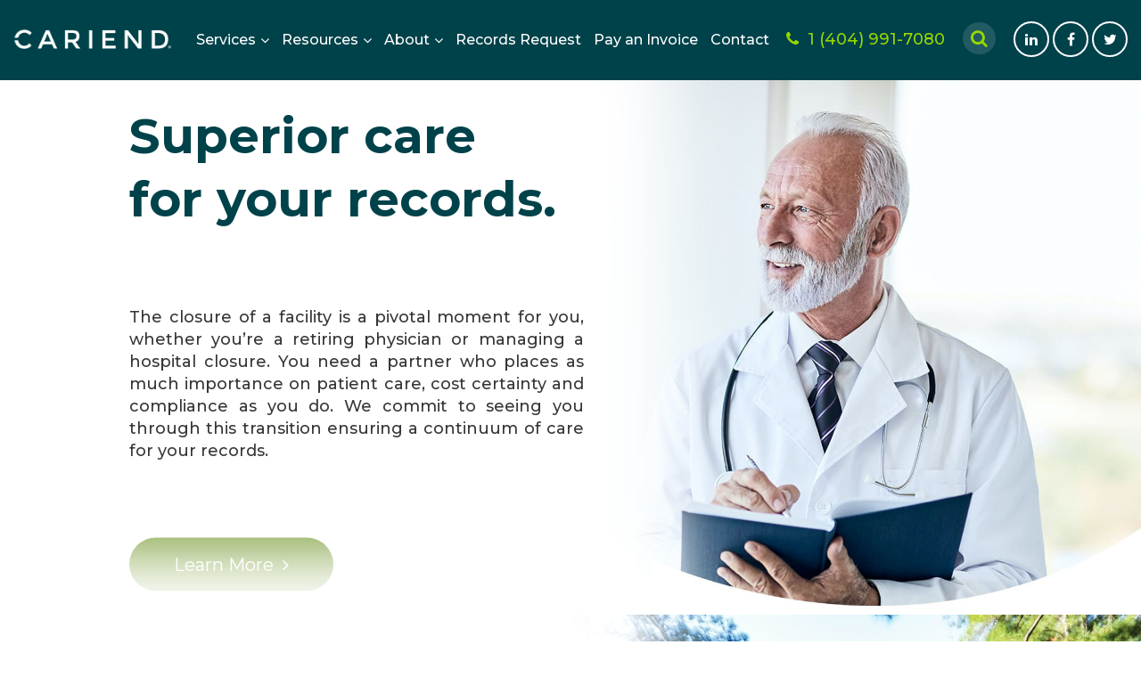

--- FILE ---
content_type: text/html; charset=UTF-8
request_url: https://www.cariend.com/
body_size: 43447
content:
<!DOCTYPE HTML>
<html>
    <head><meta charset="utf-8"><script>if(navigator.userAgent.match(/MSIE|Internet Explorer/i)||navigator.userAgent.match(/Trident\/7\..*?rv:11/i)){var href=document.location.href;if(!href.match(/[?&]nowprocket/)){if(href.indexOf("?")==-1){if(href.indexOf("#")==-1){document.location.href=href+"?nowprocket=1"}else{document.location.href=href.replace("#","?nowprocket=1#")}}else{if(href.indexOf("#")==-1){document.location.href=href+"&nowprocket=1"}else{document.location.href=href.replace("#","&nowprocket=1#")}}}}</script><script>(()=>{class RocketLazyLoadScripts{constructor(){this.v="2.0.4",this.userEvents=["keydown","keyup","mousedown","mouseup","mousemove","mouseover","mouseout","touchmove","touchstart","touchend","touchcancel","wheel","click","dblclick","input"],this.attributeEvents=["onblur","onclick","oncontextmenu","ondblclick","onfocus","onmousedown","onmouseenter","onmouseleave","onmousemove","onmouseout","onmouseover","onmouseup","onmousewheel","onscroll","onsubmit"]}async t(){this.i(),this.o(),/iP(ad|hone)/.test(navigator.userAgent)&&this.h(),this.u(),this.l(this),this.m(),this.k(this),this.p(this),this._(),await Promise.all([this.R(),this.L()]),this.lastBreath=Date.now(),this.S(this),this.P(),this.D(),this.O(),this.M(),await this.C(this.delayedScripts.normal),await this.C(this.delayedScripts.defer),await this.C(this.delayedScripts.async),await this.T(),await this.F(),await this.j(),await this.A(),window.dispatchEvent(new Event("rocket-allScriptsLoaded")),this.everythingLoaded=!0,this.lastTouchEnd&&await new Promise(t=>setTimeout(t,500-Date.now()+this.lastTouchEnd)),this.I(),this.H(),this.U(),this.W()}i(){this.CSPIssue=sessionStorage.getItem("rocketCSPIssue"),document.addEventListener("securitypolicyviolation",t=>{this.CSPIssue||"script-src-elem"!==t.violatedDirective||"data"!==t.blockedURI||(this.CSPIssue=!0,sessionStorage.setItem("rocketCSPIssue",!0))},{isRocket:!0})}o(){window.addEventListener("pageshow",t=>{this.persisted=t.persisted,this.realWindowLoadedFired=!0},{isRocket:!0}),window.addEventListener("pagehide",()=>{this.onFirstUserAction=null},{isRocket:!0})}h(){let t;function e(e){t=e}window.addEventListener("touchstart",e,{isRocket:!0}),window.addEventListener("touchend",function i(o){o.changedTouches[0]&&t.changedTouches[0]&&Math.abs(o.changedTouches[0].pageX-t.changedTouches[0].pageX)<10&&Math.abs(o.changedTouches[0].pageY-t.changedTouches[0].pageY)<10&&o.timeStamp-t.timeStamp<200&&(window.removeEventListener("touchstart",e,{isRocket:!0}),window.removeEventListener("touchend",i,{isRocket:!0}),"INPUT"===o.target.tagName&&"text"===o.target.type||(o.target.dispatchEvent(new TouchEvent("touchend",{target:o.target,bubbles:!0})),o.target.dispatchEvent(new MouseEvent("mouseover",{target:o.target,bubbles:!0})),o.target.dispatchEvent(new PointerEvent("click",{target:o.target,bubbles:!0,cancelable:!0,detail:1,clientX:o.changedTouches[0].clientX,clientY:o.changedTouches[0].clientY})),event.preventDefault()))},{isRocket:!0})}q(t){this.userActionTriggered||("mousemove"!==t.type||this.firstMousemoveIgnored?"keyup"===t.type||"mouseover"===t.type||"mouseout"===t.type||(this.userActionTriggered=!0,this.onFirstUserAction&&this.onFirstUserAction()):this.firstMousemoveIgnored=!0),"click"===t.type&&t.preventDefault(),t.stopPropagation(),t.stopImmediatePropagation(),"touchstart"===this.lastEvent&&"touchend"===t.type&&(this.lastTouchEnd=Date.now()),"click"===t.type&&(this.lastTouchEnd=0),this.lastEvent=t.type,t.composedPath&&t.composedPath()[0].getRootNode()instanceof ShadowRoot&&(t.rocketTarget=t.composedPath()[0]),this.savedUserEvents.push(t)}u(){this.savedUserEvents=[],this.userEventHandler=this.q.bind(this),this.userEvents.forEach(t=>window.addEventListener(t,this.userEventHandler,{passive:!1,isRocket:!0})),document.addEventListener("visibilitychange",this.userEventHandler,{isRocket:!0})}U(){this.userEvents.forEach(t=>window.removeEventListener(t,this.userEventHandler,{passive:!1,isRocket:!0})),document.removeEventListener("visibilitychange",this.userEventHandler,{isRocket:!0}),this.savedUserEvents.forEach(t=>{(t.rocketTarget||t.target).dispatchEvent(new window[t.constructor.name](t.type,t))})}m(){const t="return false",e=Array.from(this.attributeEvents,t=>"data-rocket-"+t),i="["+this.attributeEvents.join("],[")+"]",o="[data-rocket-"+this.attributeEvents.join("],[data-rocket-")+"]",s=(e,i,o)=>{o&&o!==t&&(e.setAttribute("data-rocket-"+i,o),e["rocket"+i]=new Function("event",o),e.setAttribute(i,t))};new MutationObserver(t=>{for(const n of t)"attributes"===n.type&&(n.attributeName.startsWith("data-rocket-")||this.everythingLoaded?n.attributeName.startsWith("data-rocket-")&&this.everythingLoaded&&this.N(n.target,n.attributeName.substring(12)):s(n.target,n.attributeName,n.target.getAttribute(n.attributeName))),"childList"===n.type&&n.addedNodes.forEach(t=>{if(t.nodeType===Node.ELEMENT_NODE)if(this.everythingLoaded)for(const i of[t,...t.querySelectorAll(o)])for(const t of i.getAttributeNames())e.includes(t)&&this.N(i,t.substring(12));else for(const e of[t,...t.querySelectorAll(i)])for(const t of e.getAttributeNames())this.attributeEvents.includes(t)&&s(e,t,e.getAttribute(t))})}).observe(document,{subtree:!0,childList:!0,attributeFilter:[...this.attributeEvents,...e]})}I(){this.attributeEvents.forEach(t=>{document.querySelectorAll("[data-rocket-"+t+"]").forEach(e=>{this.N(e,t)})})}N(t,e){const i=t.getAttribute("data-rocket-"+e);i&&(t.setAttribute(e,i),t.removeAttribute("data-rocket-"+e))}k(t){Object.defineProperty(HTMLElement.prototype,"onclick",{get(){return this.rocketonclick||null},set(e){this.rocketonclick=e,this.setAttribute(t.everythingLoaded?"onclick":"data-rocket-onclick","this.rocketonclick(event)")}})}S(t){function e(e,i){let o=e[i];e[i]=null,Object.defineProperty(e,i,{get:()=>o,set(s){t.everythingLoaded?o=s:e["rocket"+i]=o=s}})}e(document,"onreadystatechange"),e(window,"onload"),e(window,"onpageshow");try{Object.defineProperty(document,"readyState",{get:()=>t.rocketReadyState,set(e){t.rocketReadyState=e},configurable:!0}),document.readyState="loading"}catch(t){console.log("WPRocket DJE readyState conflict, bypassing")}}l(t){this.originalAddEventListener=EventTarget.prototype.addEventListener,this.originalRemoveEventListener=EventTarget.prototype.removeEventListener,this.savedEventListeners=[],EventTarget.prototype.addEventListener=function(e,i,o){o&&o.isRocket||!t.B(e,this)&&!t.userEvents.includes(e)||t.B(e,this)&&!t.userActionTriggered||e.startsWith("rocket-")||t.everythingLoaded?t.originalAddEventListener.call(this,e,i,o):(t.savedEventListeners.push({target:this,remove:!1,type:e,func:i,options:o}),"mouseenter"!==e&&"mouseleave"!==e||t.originalAddEventListener.call(this,e,t.savedUserEvents.push,o))},EventTarget.prototype.removeEventListener=function(e,i,o){o&&o.isRocket||!t.B(e,this)&&!t.userEvents.includes(e)||t.B(e,this)&&!t.userActionTriggered||e.startsWith("rocket-")||t.everythingLoaded?t.originalRemoveEventListener.call(this,e,i,o):t.savedEventListeners.push({target:this,remove:!0,type:e,func:i,options:o})}}J(t,e){this.savedEventListeners=this.savedEventListeners.filter(i=>{let o=i.type,s=i.target||window;return e!==o||t!==s||(this.B(o,s)&&(i.type="rocket-"+o),this.$(i),!1)})}H(){EventTarget.prototype.addEventListener=this.originalAddEventListener,EventTarget.prototype.removeEventListener=this.originalRemoveEventListener,this.savedEventListeners.forEach(t=>this.$(t))}$(t){t.remove?this.originalRemoveEventListener.call(t.target,t.type,t.func,t.options):this.originalAddEventListener.call(t.target,t.type,t.func,t.options)}p(t){let e;function i(e){return t.everythingLoaded?e:e.split(" ").map(t=>"load"===t||t.startsWith("load.")?"rocket-jquery-load":t).join(" ")}function o(o){function s(e){const s=o.fn[e];o.fn[e]=o.fn.init.prototype[e]=function(){return this[0]===window&&t.userActionTriggered&&("string"==typeof arguments[0]||arguments[0]instanceof String?arguments[0]=i(arguments[0]):"object"==typeof arguments[0]&&Object.keys(arguments[0]).forEach(t=>{const e=arguments[0][t];delete arguments[0][t],arguments[0][i(t)]=e})),s.apply(this,arguments),this}}if(o&&o.fn&&!t.allJQueries.includes(o)){const e={DOMContentLoaded:[],"rocket-DOMContentLoaded":[]};for(const t in e)document.addEventListener(t,()=>{e[t].forEach(t=>t())},{isRocket:!0});o.fn.ready=o.fn.init.prototype.ready=function(i){function s(){parseInt(o.fn.jquery)>2?setTimeout(()=>i.bind(document)(o)):i.bind(document)(o)}return"function"==typeof i&&(t.realDomReadyFired?!t.userActionTriggered||t.fauxDomReadyFired?s():e["rocket-DOMContentLoaded"].push(s):e.DOMContentLoaded.push(s)),o([])},s("on"),s("one"),s("off"),t.allJQueries.push(o)}e=o}t.allJQueries=[],o(window.jQuery),Object.defineProperty(window,"jQuery",{get:()=>e,set(t){o(t)}})}P(){const t=new Map;document.write=document.writeln=function(e){const i=document.currentScript,o=document.createRange(),s=i.parentElement;let n=t.get(i);void 0===n&&(n=i.nextSibling,t.set(i,n));const c=document.createDocumentFragment();o.setStart(c,0),c.appendChild(o.createContextualFragment(e)),s.insertBefore(c,n)}}async R(){return new Promise(t=>{this.userActionTriggered?t():this.onFirstUserAction=t})}async L(){return new Promise(t=>{document.addEventListener("DOMContentLoaded",()=>{this.realDomReadyFired=!0,t()},{isRocket:!0})})}async j(){return this.realWindowLoadedFired?Promise.resolve():new Promise(t=>{window.addEventListener("load",t,{isRocket:!0})})}M(){this.pendingScripts=[];this.scriptsMutationObserver=new MutationObserver(t=>{for(const e of t)e.addedNodes.forEach(t=>{"SCRIPT"!==t.tagName||t.noModule||t.isWPRocket||this.pendingScripts.push({script:t,promise:new Promise(e=>{const i=()=>{const i=this.pendingScripts.findIndex(e=>e.script===t);i>=0&&this.pendingScripts.splice(i,1),e()};t.addEventListener("load",i,{isRocket:!0}),t.addEventListener("error",i,{isRocket:!0}),setTimeout(i,1e3)})})})}),this.scriptsMutationObserver.observe(document,{childList:!0,subtree:!0})}async F(){await this.X(),this.pendingScripts.length?(await this.pendingScripts[0].promise,await this.F()):this.scriptsMutationObserver.disconnect()}D(){this.delayedScripts={normal:[],async:[],defer:[]},document.querySelectorAll("script[type$=rocketlazyloadscript]").forEach(t=>{t.hasAttribute("data-rocket-src")?t.hasAttribute("async")&&!1!==t.async?this.delayedScripts.async.push(t):t.hasAttribute("defer")&&!1!==t.defer||"module"===t.getAttribute("data-rocket-type")?this.delayedScripts.defer.push(t):this.delayedScripts.normal.push(t):this.delayedScripts.normal.push(t)})}async _(){await this.L();let t=[];document.querySelectorAll("script[type$=rocketlazyloadscript][data-rocket-src]").forEach(e=>{let i=e.getAttribute("data-rocket-src");if(i&&!i.startsWith("data:")){i.startsWith("//")&&(i=location.protocol+i);try{const o=new URL(i).origin;o!==location.origin&&t.push({src:o,crossOrigin:e.crossOrigin||"module"===e.getAttribute("data-rocket-type")})}catch(t){}}}),t=[...new Map(t.map(t=>[JSON.stringify(t),t])).values()],this.Y(t,"preconnect")}async G(t){if(await this.K(),!0!==t.noModule||!("noModule"in HTMLScriptElement.prototype))return new Promise(e=>{let i;function o(){(i||t).setAttribute("data-rocket-status","executed"),e()}try{if(navigator.userAgent.includes("Firefox/")||""===navigator.vendor||this.CSPIssue)i=document.createElement("script"),[...t.attributes].forEach(t=>{let e=t.nodeName;"type"!==e&&("data-rocket-type"===e&&(e="type"),"data-rocket-src"===e&&(e="src"),i.setAttribute(e,t.nodeValue))}),t.text&&(i.text=t.text),t.nonce&&(i.nonce=t.nonce),i.hasAttribute("src")?(i.addEventListener("load",o,{isRocket:!0}),i.addEventListener("error",()=>{i.setAttribute("data-rocket-status","failed-network"),e()},{isRocket:!0}),setTimeout(()=>{i.isConnected||e()},1)):(i.text=t.text,o()),i.isWPRocket=!0,t.parentNode.replaceChild(i,t);else{const i=t.getAttribute("data-rocket-type"),s=t.getAttribute("data-rocket-src");i?(t.type=i,t.removeAttribute("data-rocket-type")):t.removeAttribute("type"),t.addEventListener("load",o,{isRocket:!0}),t.addEventListener("error",i=>{this.CSPIssue&&i.target.src.startsWith("data:")?(console.log("WPRocket: CSP fallback activated"),t.removeAttribute("src"),this.G(t).then(e)):(t.setAttribute("data-rocket-status","failed-network"),e())},{isRocket:!0}),s?(t.fetchPriority="high",t.removeAttribute("data-rocket-src"),t.src=s):t.src="data:text/javascript;base64,"+window.btoa(unescape(encodeURIComponent(t.text)))}}catch(i){t.setAttribute("data-rocket-status","failed-transform"),e()}});t.setAttribute("data-rocket-status","skipped")}async C(t){const e=t.shift();return e?(e.isConnected&&await this.G(e),this.C(t)):Promise.resolve()}O(){this.Y([...this.delayedScripts.normal,...this.delayedScripts.defer,...this.delayedScripts.async],"preload")}Y(t,e){this.trash=this.trash||[];let i=!0;var o=document.createDocumentFragment();t.forEach(t=>{const s=t.getAttribute&&t.getAttribute("data-rocket-src")||t.src;if(s&&!s.startsWith("data:")){const n=document.createElement("link");n.href=s,n.rel=e,"preconnect"!==e&&(n.as="script",n.fetchPriority=i?"high":"low"),t.getAttribute&&"module"===t.getAttribute("data-rocket-type")&&(n.crossOrigin=!0),t.crossOrigin&&(n.crossOrigin=t.crossOrigin),t.integrity&&(n.integrity=t.integrity),t.nonce&&(n.nonce=t.nonce),o.appendChild(n),this.trash.push(n),i=!1}}),document.head.appendChild(o)}W(){this.trash.forEach(t=>t.remove())}async T(){try{document.readyState="interactive"}catch(t){}this.fauxDomReadyFired=!0;try{await this.K(),this.J(document,"readystatechange"),document.dispatchEvent(new Event("rocket-readystatechange")),await this.K(),document.rocketonreadystatechange&&document.rocketonreadystatechange(),await this.K(),this.J(document,"DOMContentLoaded"),document.dispatchEvent(new Event("rocket-DOMContentLoaded")),await this.K(),this.J(window,"DOMContentLoaded"),window.dispatchEvent(new Event("rocket-DOMContentLoaded"))}catch(t){console.error(t)}}async A(){try{document.readyState="complete"}catch(t){}try{await this.K(),this.J(document,"readystatechange"),document.dispatchEvent(new Event("rocket-readystatechange")),await this.K(),document.rocketonreadystatechange&&document.rocketonreadystatechange(),await this.K(),this.J(window,"load"),window.dispatchEvent(new Event("rocket-load")),await this.K(),window.rocketonload&&window.rocketonload(),await this.K(),this.allJQueries.forEach(t=>t(window).trigger("rocket-jquery-load")),await this.K(),this.J(window,"pageshow");const t=new Event("rocket-pageshow");t.persisted=this.persisted,window.dispatchEvent(t),await this.K(),window.rocketonpageshow&&window.rocketonpageshow({persisted:this.persisted})}catch(t){console.error(t)}}async K(){Date.now()-this.lastBreath>45&&(await this.X(),this.lastBreath=Date.now())}async X(){return document.hidden?new Promise(t=>setTimeout(t)):new Promise(t=>requestAnimationFrame(t))}B(t,e){return e===document&&"readystatechange"===t||(e===document&&"DOMContentLoaded"===t||(e===window&&"DOMContentLoaded"===t||(e===window&&"load"===t||e===window&&"pageshow"===t)))}static run(){(new RocketLazyLoadScripts).t()}}RocketLazyLoadScripts.run()})();</script>
        
        <meta name="viewport" content="width=device-width, initial-scale=1.0, user-scalable=yes" />
        
        <link rel="icon" href="https://www.cariend.com/wp-content/themes/cariend/images/favicon.png.webp" type="image/x-icon"/>
        <link rel="shortcut icon" href="https://www.cariend.com/wp-content/themes/cariend/images/favicon.png.webp" type="image/x-icon"/>
        <script type="rocketlazyloadscript" data-rocket-src="https://ajax.googleapis.com/ajax/libs/jquery/1.9.1/jquery.min.js" data-rocket-defer defer></script>
        <!-- Global site tag (gtag.js) - Google Analytics -->
        <script type="rocketlazyloadscript" async data-rocket-src="https://www.googletagmanager.com/gtag/js?id=UA-175179187-1"></script>
        <script type="rocketlazyloadscript">
            window.dataLayer = window.dataLayer || [];
            function gtag() {
                dataLayer.push(arguments);
            }
            gtag('js', new Date());

            gtag('config', 'UA-175179187-1');
        </script>

        <!-- Call Tracking Metrics -->
        <script type="rocketlazyloadscript" async data-rocket-src="//267438.tctm.co/t.js"></script>
        <meta name='robots' content='index, follow, max-image-preview:large, max-snippet:-1, max-video-preview:-1' />

	<!-- This site is optimized with the Yoast SEO plugin v26.7 - https://yoast.com/wordpress/plugins/seo/ -->
	<title>Custodial Records Solutions - Your Custodian of Medical Records</title>
<link data-rocket-prefetch href="https://fonts.googleapis.com" rel="dns-prefetch">
<link data-rocket-prefetch href="https://cdn.jsdelivr.net" rel="dns-prefetch">
<link data-rocket-prefetch href="https://maxcdn.bootstrapcdn.com" rel="dns-prefetch">
<link data-rocket-prefetch href="https://code.jquery.com" rel="dns-prefetch">
<link data-rocket-preload as="style" href="https://fonts.googleapis.com/css2?family=Montserrat:ital,wght@0,300;0,400;0,500;0,600;0,700;0,800;1,300;1,400;1,500;1,600;1,700;1,800&#038;display=swap" rel="preload">
<link href="https://fonts.googleapis.com/css2?family=Montserrat:ital,wght@0,300;0,400;0,500;0,600;0,700;0,800;1,300;1,400;1,500;1,600;1,700;1,800&#038;display=swap" media="print" onload="this.media=&#039;all&#039;" rel="stylesheet">
<noscript data-wpr-hosted-gf-parameters=""><link rel="stylesheet" href="https://fonts.googleapis.com/css2?family=Montserrat:ital,wght@0,300;0,400;0,500;0,600;0,700;0,800;1,300;1,400;1,500;1,600;1,700;1,800&#038;display=swap"></noscript><link rel="preload" data-rocket-preload as="image" href="https://www.cariend.com/wp-content/uploads/2020/08/home-banner-slide-3.jpg" fetchpriority="high">
	<meta name="description" content="Cariend manages custodial records with the core belief that your medical records are your legacy, and they deserve the best treatment." />
	<link rel="canonical" href="https://www.cariend.com/" />
	<meta property="og:locale" content="en_US" />
	<meta property="og:type" content="website" />
	<meta property="og:title" content="Custodial Records Solutions - Your Custodian of Medical Records" />
	<meta property="og:description" content="Cariend manages custodial records with the core belief that your medical records are your legacy, and they deserve the best treatment." />
	<meta property="og:url" content="https://www.cariend.com/" />
	<meta property="og:site_name" content="Cariend" />
	<meta property="article:modified_time" content="2024-11-22T20:43:26+00:00" />
	<meta name="twitter:card" content="summary_large_image" />
	<script type="application/ld+json" class="yoast-schema-graph">{"@context":"https://schema.org","@graph":[{"@type":"WebPage","@id":"https://www.cariend.com/","url":"https://www.cariend.com/","name":"Custodial Records Solutions - Your Custodian of Medical Records","isPartOf":{"@id":"https://www.cariend.com/#website"},"datePublished":"2020-07-27T09:19:39+00:00","dateModified":"2024-11-22T20:43:26+00:00","description":"Cariend manages custodial records with the core belief that your medical records are your legacy, and they deserve the best treatment.","breadcrumb":{"@id":"https://www.cariend.com/#breadcrumb"},"inLanguage":"en-US","potentialAction":[{"@type":"ReadAction","target":["https://www.cariend.com/"]}]},{"@type":"BreadcrumbList","@id":"https://www.cariend.com/#breadcrumb","itemListElement":[{"@type":"ListItem","position":1,"name":"Home"}]},{"@type":"WebSite","@id":"https://www.cariend.com/#website","url":"https://www.cariend.com/","name":"Cariend","description":"Superior care for your records.","potentialAction":[{"@type":"SearchAction","target":{"@type":"EntryPoint","urlTemplate":"https://www.cariend.com/?s={search_term_string}"},"query-input":{"@type":"PropertyValueSpecification","valueRequired":true,"valueName":"search_term_string"}}],"inLanguage":"en-US"}]}</script>
	<!-- / Yoast SEO plugin. -->


<link rel='dns-prefetch' href='//cdn.jsdelivr.net' />
<link rel='dns-prefetch' href='//code.jquery.com' />
<link rel='dns-prefetch' href='//maxcdn.bootstrapcdn.com' />
<link href='https://fonts.gstatic.com' crossorigin rel='preconnect' />
<link rel="alternate" type="application/rss+xml" title="Cariend &raquo; Homepage Comments Feed" href="https://www.cariend.com/homepage/feed/" />
<link rel="alternate" title="oEmbed (JSON)" type="application/json+oembed" href="https://www.cariend.com/wp-json/oembed/1.0/embed?url=https%3A%2F%2Fwww.cariend.com%2F" />
<link rel="alternate" title="oEmbed (XML)" type="text/xml+oembed" href="https://www.cariend.com/wp-json/oembed/1.0/embed?url=https%3A%2F%2Fwww.cariend.com%2F&#038;format=xml" />
<style id='wp-img-auto-sizes-contain-inline-css' type='text/css'>
img:is([sizes=auto i],[sizes^="auto," i]){contain-intrinsic-size:3000px 1500px}
/*# sourceURL=wp-img-auto-sizes-contain-inline-css */
</style>
<style id='wp-emoji-styles-inline-css' type='text/css'>

	img.wp-smiley, img.emoji {
		display: inline !important;
		border: none !important;
		box-shadow: none !important;
		height: 1em !important;
		width: 1em !important;
		margin: 0 0.07em !important;
		vertical-align: -0.1em !important;
		background: none !important;
		padding: 0 !important;
	}
/*# sourceURL=wp-emoji-styles-inline-css */
</style>
<style id='wp-block-library-inline-css' type='text/css'>
:root{--wp-block-synced-color:#7a00df;--wp-block-synced-color--rgb:122,0,223;--wp-bound-block-color:var(--wp-block-synced-color);--wp-editor-canvas-background:#ddd;--wp-admin-theme-color:#007cba;--wp-admin-theme-color--rgb:0,124,186;--wp-admin-theme-color-darker-10:#006ba1;--wp-admin-theme-color-darker-10--rgb:0,107,160.5;--wp-admin-theme-color-darker-20:#005a87;--wp-admin-theme-color-darker-20--rgb:0,90,135;--wp-admin-border-width-focus:2px}@media (min-resolution:192dpi){:root{--wp-admin-border-width-focus:1.5px}}.wp-element-button{cursor:pointer}:root .has-very-light-gray-background-color{background-color:#eee}:root .has-very-dark-gray-background-color{background-color:#313131}:root .has-very-light-gray-color{color:#eee}:root .has-very-dark-gray-color{color:#313131}:root .has-vivid-green-cyan-to-vivid-cyan-blue-gradient-background{background:linear-gradient(135deg,#00d084,#0693e3)}:root .has-purple-crush-gradient-background{background:linear-gradient(135deg,#34e2e4,#4721fb 50%,#ab1dfe)}:root .has-hazy-dawn-gradient-background{background:linear-gradient(135deg,#faaca8,#dad0ec)}:root .has-subdued-olive-gradient-background{background:linear-gradient(135deg,#fafae1,#67a671)}:root .has-atomic-cream-gradient-background{background:linear-gradient(135deg,#fdd79a,#004a59)}:root .has-nightshade-gradient-background{background:linear-gradient(135deg,#330968,#31cdcf)}:root .has-midnight-gradient-background{background:linear-gradient(135deg,#020381,#2874fc)}:root{--wp--preset--font-size--normal:16px;--wp--preset--font-size--huge:42px}.has-regular-font-size{font-size:1em}.has-larger-font-size{font-size:2.625em}.has-normal-font-size{font-size:var(--wp--preset--font-size--normal)}.has-huge-font-size{font-size:var(--wp--preset--font-size--huge)}.has-text-align-center{text-align:center}.has-text-align-left{text-align:left}.has-text-align-right{text-align:right}.has-fit-text{white-space:nowrap!important}#end-resizable-editor-section{display:none}.aligncenter{clear:both}.items-justified-left{justify-content:flex-start}.items-justified-center{justify-content:center}.items-justified-right{justify-content:flex-end}.items-justified-space-between{justify-content:space-between}.screen-reader-text{border:0;clip-path:inset(50%);height:1px;margin:-1px;overflow:hidden;padding:0;position:absolute;width:1px;word-wrap:normal!important}.screen-reader-text:focus{background-color:#ddd;clip-path:none;color:#444;display:block;font-size:1em;height:auto;left:5px;line-height:normal;padding:15px 23px 14px;text-decoration:none;top:5px;width:auto;z-index:100000}html :where(.has-border-color){border-style:solid}html :where([style*=border-top-color]){border-top-style:solid}html :where([style*=border-right-color]){border-right-style:solid}html :where([style*=border-bottom-color]){border-bottom-style:solid}html :where([style*=border-left-color]){border-left-style:solid}html :where([style*=border-width]){border-style:solid}html :where([style*=border-top-width]){border-top-style:solid}html :where([style*=border-right-width]){border-right-style:solid}html :where([style*=border-bottom-width]){border-bottom-style:solid}html :where([style*=border-left-width]){border-left-style:solid}html :where(img[class*=wp-image-]){height:auto;max-width:100%}:where(figure){margin:0 0 1em}html :where(.is-position-sticky){--wp-admin--admin-bar--position-offset:var(--wp-admin--admin-bar--height,0px)}@media screen and (max-width:600px){html :where(.is-position-sticky){--wp-admin--admin-bar--position-offset:0px}}

/*# sourceURL=wp-block-library-inline-css */
</style><style id='global-styles-inline-css' type='text/css'>
:root{--wp--preset--aspect-ratio--square: 1;--wp--preset--aspect-ratio--4-3: 4/3;--wp--preset--aspect-ratio--3-4: 3/4;--wp--preset--aspect-ratio--3-2: 3/2;--wp--preset--aspect-ratio--2-3: 2/3;--wp--preset--aspect-ratio--16-9: 16/9;--wp--preset--aspect-ratio--9-16: 9/16;--wp--preset--color--black: #000000;--wp--preset--color--cyan-bluish-gray: #abb8c3;--wp--preset--color--white: #ffffff;--wp--preset--color--pale-pink: #f78da7;--wp--preset--color--vivid-red: #cf2e2e;--wp--preset--color--luminous-vivid-orange: #ff6900;--wp--preset--color--luminous-vivid-amber: #fcb900;--wp--preset--color--light-green-cyan: #7bdcb5;--wp--preset--color--vivid-green-cyan: #00d084;--wp--preset--color--pale-cyan-blue: #8ed1fc;--wp--preset--color--vivid-cyan-blue: #0693e3;--wp--preset--color--vivid-purple: #9b51e0;--wp--preset--gradient--vivid-cyan-blue-to-vivid-purple: linear-gradient(135deg,rgb(6,147,227) 0%,rgb(155,81,224) 100%);--wp--preset--gradient--light-green-cyan-to-vivid-green-cyan: linear-gradient(135deg,rgb(122,220,180) 0%,rgb(0,208,130) 100%);--wp--preset--gradient--luminous-vivid-amber-to-luminous-vivid-orange: linear-gradient(135deg,rgb(252,185,0) 0%,rgb(255,105,0) 100%);--wp--preset--gradient--luminous-vivid-orange-to-vivid-red: linear-gradient(135deg,rgb(255,105,0) 0%,rgb(207,46,46) 100%);--wp--preset--gradient--very-light-gray-to-cyan-bluish-gray: linear-gradient(135deg,rgb(238,238,238) 0%,rgb(169,184,195) 100%);--wp--preset--gradient--cool-to-warm-spectrum: linear-gradient(135deg,rgb(74,234,220) 0%,rgb(151,120,209) 20%,rgb(207,42,186) 40%,rgb(238,44,130) 60%,rgb(251,105,98) 80%,rgb(254,248,76) 100%);--wp--preset--gradient--blush-light-purple: linear-gradient(135deg,rgb(255,206,236) 0%,rgb(152,150,240) 100%);--wp--preset--gradient--blush-bordeaux: linear-gradient(135deg,rgb(254,205,165) 0%,rgb(254,45,45) 50%,rgb(107,0,62) 100%);--wp--preset--gradient--luminous-dusk: linear-gradient(135deg,rgb(255,203,112) 0%,rgb(199,81,192) 50%,rgb(65,88,208) 100%);--wp--preset--gradient--pale-ocean: linear-gradient(135deg,rgb(255,245,203) 0%,rgb(182,227,212) 50%,rgb(51,167,181) 100%);--wp--preset--gradient--electric-grass: linear-gradient(135deg,rgb(202,248,128) 0%,rgb(113,206,126) 100%);--wp--preset--gradient--midnight: linear-gradient(135deg,rgb(2,3,129) 0%,rgb(40,116,252) 100%);--wp--preset--font-size--small: 13px;--wp--preset--font-size--medium: 20px;--wp--preset--font-size--large: 36px;--wp--preset--font-size--x-large: 42px;--wp--preset--spacing--20: 0.44rem;--wp--preset--spacing--30: 0.67rem;--wp--preset--spacing--40: 1rem;--wp--preset--spacing--50: 1.5rem;--wp--preset--spacing--60: 2.25rem;--wp--preset--spacing--70: 3.38rem;--wp--preset--spacing--80: 5.06rem;--wp--preset--shadow--natural: 6px 6px 9px rgba(0, 0, 0, 0.2);--wp--preset--shadow--deep: 12px 12px 50px rgba(0, 0, 0, 0.4);--wp--preset--shadow--sharp: 6px 6px 0px rgba(0, 0, 0, 0.2);--wp--preset--shadow--outlined: 6px 6px 0px -3px rgb(255, 255, 255), 6px 6px rgb(0, 0, 0);--wp--preset--shadow--crisp: 6px 6px 0px rgb(0, 0, 0);}:where(.is-layout-flex){gap: 0.5em;}:where(.is-layout-grid){gap: 0.5em;}body .is-layout-flex{display: flex;}.is-layout-flex{flex-wrap: wrap;align-items: center;}.is-layout-flex > :is(*, div){margin: 0;}body .is-layout-grid{display: grid;}.is-layout-grid > :is(*, div){margin: 0;}:where(.wp-block-columns.is-layout-flex){gap: 2em;}:where(.wp-block-columns.is-layout-grid){gap: 2em;}:where(.wp-block-post-template.is-layout-flex){gap: 1.25em;}:where(.wp-block-post-template.is-layout-grid){gap: 1.25em;}.has-black-color{color: var(--wp--preset--color--black) !important;}.has-cyan-bluish-gray-color{color: var(--wp--preset--color--cyan-bluish-gray) !important;}.has-white-color{color: var(--wp--preset--color--white) !important;}.has-pale-pink-color{color: var(--wp--preset--color--pale-pink) !important;}.has-vivid-red-color{color: var(--wp--preset--color--vivid-red) !important;}.has-luminous-vivid-orange-color{color: var(--wp--preset--color--luminous-vivid-orange) !important;}.has-luminous-vivid-amber-color{color: var(--wp--preset--color--luminous-vivid-amber) !important;}.has-light-green-cyan-color{color: var(--wp--preset--color--light-green-cyan) !important;}.has-vivid-green-cyan-color{color: var(--wp--preset--color--vivid-green-cyan) !important;}.has-pale-cyan-blue-color{color: var(--wp--preset--color--pale-cyan-blue) !important;}.has-vivid-cyan-blue-color{color: var(--wp--preset--color--vivid-cyan-blue) !important;}.has-vivid-purple-color{color: var(--wp--preset--color--vivid-purple) !important;}.has-black-background-color{background-color: var(--wp--preset--color--black) !important;}.has-cyan-bluish-gray-background-color{background-color: var(--wp--preset--color--cyan-bluish-gray) !important;}.has-white-background-color{background-color: var(--wp--preset--color--white) !important;}.has-pale-pink-background-color{background-color: var(--wp--preset--color--pale-pink) !important;}.has-vivid-red-background-color{background-color: var(--wp--preset--color--vivid-red) !important;}.has-luminous-vivid-orange-background-color{background-color: var(--wp--preset--color--luminous-vivid-orange) !important;}.has-luminous-vivid-amber-background-color{background-color: var(--wp--preset--color--luminous-vivid-amber) !important;}.has-light-green-cyan-background-color{background-color: var(--wp--preset--color--light-green-cyan) !important;}.has-vivid-green-cyan-background-color{background-color: var(--wp--preset--color--vivid-green-cyan) !important;}.has-pale-cyan-blue-background-color{background-color: var(--wp--preset--color--pale-cyan-blue) !important;}.has-vivid-cyan-blue-background-color{background-color: var(--wp--preset--color--vivid-cyan-blue) !important;}.has-vivid-purple-background-color{background-color: var(--wp--preset--color--vivid-purple) !important;}.has-black-border-color{border-color: var(--wp--preset--color--black) !important;}.has-cyan-bluish-gray-border-color{border-color: var(--wp--preset--color--cyan-bluish-gray) !important;}.has-white-border-color{border-color: var(--wp--preset--color--white) !important;}.has-pale-pink-border-color{border-color: var(--wp--preset--color--pale-pink) !important;}.has-vivid-red-border-color{border-color: var(--wp--preset--color--vivid-red) !important;}.has-luminous-vivid-orange-border-color{border-color: var(--wp--preset--color--luminous-vivid-orange) !important;}.has-luminous-vivid-amber-border-color{border-color: var(--wp--preset--color--luminous-vivid-amber) !important;}.has-light-green-cyan-border-color{border-color: var(--wp--preset--color--light-green-cyan) !important;}.has-vivid-green-cyan-border-color{border-color: var(--wp--preset--color--vivid-green-cyan) !important;}.has-pale-cyan-blue-border-color{border-color: var(--wp--preset--color--pale-cyan-blue) !important;}.has-vivid-cyan-blue-border-color{border-color: var(--wp--preset--color--vivid-cyan-blue) !important;}.has-vivid-purple-border-color{border-color: var(--wp--preset--color--vivid-purple) !important;}.has-vivid-cyan-blue-to-vivid-purple-gradient-background{background: var(--wp--preset--gradient--vivid-cyan-blue-to-vivid-purple) !important;}.has-light-green-cyan-to-vivid-green-cyan-gradient-background{background: var(--wp--preset--gradient--light-green-cyan-to-vivid-green-cyan) !important;}.has-luminous-vivid-amber-to-luminous-vivid-orange-gradient-background{background: var(--wp--preset--gradient--luminous-vivid-amber-to-luminous-vivid-orange) !important;}.has-luminous-vivid-orange-to-vivid-red-gradient-background{background: var(--wp--preset--gradient--luminous-vivid-orange-to-vivid-red) !important;}.has-very-light-gray-to-cyan-bluish-gray-gradient-background{background: var(--wp--preset--gradient--very-light-gray-to-cyan-bluish-gray) !important;}.has-cool-to-warm-spectrum-gradient-background{background: var(--wp--preset--gradient--cool-to-warm-spectrum) !important;}.has-blush-light-purple-gradient-background{background: var(--wp--preset--gradient--blush-light-purple) !important;}.has-blush-bordeaux-gradient-background{background: var(--wp--preset--gradient--blush-bordeaux) !important;}.has-luminous-dusk-gradient-background{background: var(--wp--preset--gradient--luminous-dusk) !important;}.has-pale-ocean-gradient-background{background: var(--wp--preset--gradient--pale-ocean) !important;}.has-electric-grass-gradient-background{background: var(--wp--preset--gradient--electric-grass) !important;}.has-midnight-gradient-background{background: var(--wp--preset--gradient--midnight) !important;}.has-small-font-size{font-size: var(--wp--preset--font-size--small) !important;}.has-medium-font-size{font-size: var(--wp--preset--font-size--medium) !important;}.has-large-font-size{font-size: var(--wp--preset--font-size--large) !important;}.has-x-large-font-size{font-size: var(--wp--preset--font-size--x-large) !important;}
/*# sourceURL=global-styles-inline-css */
</style>

<style id='classic-theme-styles-inline-css' type='text/css'>
/*! This file is auto-generated */
.wp-block-button__link{color:#fff;background-color:#32373c;border-radius:9999px;box-shadow:none;text-decoration:none;padding:calc(.667em + 2px) calc(1.333em + 2px);font-size:1.125em}.wp-block-file__button{background:#32373c;color:#fff;text-decoration:none}
/*# sourceURL=/wp-includes/css/classic-themes.min.css */
</style>
<link rel='stylesheet' id='slick-css' href='//cdn.jsdelivr.net/npm/slick-carousel@1.8.1/slick/slick.css?ver=6.9' type='text/css' media='all' />
<link rel='stylesheet' id='font-awesome-css' href='//maxcdn.bootstrapcdn.com/font-awesome/4.6.1/css/font-awesome.min.css?ver=6.9' type='text/css' media='all' />
<link rel='stylesheet' id='ui-css-css' href='//code.jquery.com/ui/1.12.0/themes/base/jquery-ui.css?ver=6.9' type='text/css' media='all' />
<link rel='stylesheet' id='core-css' href='https://www.cariend.com/wp-content/themes/cariend/style.css?ver=2.1' type='text/css' media='all' />
<style id='rocket-lazyload-inline-css' type='text/css'>
.rll-youtube-player{position:relative;padding-bottom:56.23%;height:0;overflow:hidden;max-width:100%;}.rll-youtube-player:focus-within{outline: 2px solid currentColor;outline-offset: 5px;}.rll-youtube-player iframe{position:absolute;top:0;left:0;width:100%;height:100%;z-index:100;background:0 0}.rll-youtube-player img{bottom:0;display:block;left:0;margin:auto;max-width:100%;width:100%;position:absolute;right:0;top:0;border:none;height:auto;-webkit-transition:.4s all;-moz-transition:.4s all;transition:.4s all}.rll-youtube-player img:hover{-webkit-filter:brightness(75%)}.rll-youtube-player .play{height:100%;width:100%;left:0;top:0;position:absolute;background:url(https://www.cariend.com/wp-content/plugins/wp-rocket/assets/img/youtube.png) no-repeat center;background-color: transparent !important;cursor:pointer;border:none;}
/*# sourceURL=rocket-lazyload-inline-css */
</style>
<script type="rocketlazyloadscript" data-rocket-type="text/javascript" data-rocket-src="https://www.cariend.com/wp-includes/js/jquery/jquery.min.js?ver=3.7.1" id="jquery-core-js" data-rocket-defer defer></script>
<script type="rocketlazyloadscript" data-rocket-type="text/javascript" data-rocket-src="https://www.cariend.com/wp-includes/js/jquery/jquery-migrate.min.js?ver=3.4.1" id="jquery-migrate-js" data-rocket-defer defer></script>
<script type="rocketlazyloadscript" data-rocket-type="text/javascript" data-rocket-src="//cdn.jsdelivr.net/npm/slick-carousel@1.8.1/slick/slick.min.js?ver=1.1" id="slick-js" data-rocket-defer defer></script>
<script type="rocketlazyloadscript" data-rocket-type="text/javascript" data-rocket-src="//code.jquery.com/ui/1.12.1/jquery-ui.js?ver=6.9" id="jquery-ui-js" data-rocket-defer defer></script>
<script type="text/javascript" id="my-js-js-extra">
/* <![CDATA[ */
var ajax_posts = {"ajaxurl":"https://www.cariend.com/wp-admin/admin-ajax.php","noposts":"No older posts found"};
//# sourceURL=my-js-js-extra
/* ]]> */
</script>
<script type="rocketlazyloadscript" data-rocket-type="text/javascript" data-rocket-src="https://www.cariend.com/wp-content/themes/cariend/js/custom.js?ver=1.1" id="my-js-js" data-rocket-defer defer></script>
<link rel="https://api.w.org/" href="https://www.cariend.com/wp-json/" /><link rel="alternate" title="JSON" type="application/json" href="https://www.cariend.com/wp-json/wp/v2/pages/2" /><link rel="EditURI" type="application/rsd+xml" title="RSD" href="https://www.cariend.com/xmlrpc.php?rsd" />
<meta name="generator" content="WordPress 6.9" />
<link rel='shortlink' href='https://www.cariend.com/' />
<link rel="icon" href="https://www.cariend.com/wp-content/uploads/2020/10/favicon.png.webp" sizes="32x32" />
<link rel="icon" href="https://www.cariend.com/wp-content/uploads/2020/10/favicon.png.webp" sizes="192x192" />
<link rel="apple-touch-icon" href="https://www.cariend.com/wp-content/uploads/2020/10/favicon.png.webp" />
<meta name="msapplication-TileImage" content="https://www.cariend.com/wp-content/uploads/2020/10/favicon.png" />
<noscript><style id="rocket-lazyload-nojs-css">.rll-youtube-player, [data-lazy-src]{display:none !important;}</style></noscript>
    <link rel='stylesheet' id='contact-form-7-css' href='https://www.cariend.com/wp-content/plugins/contact-form-7/includes/css/styles.css?ver=6.1.4' type='text/css' media='all' />
<style id="rocket-lazyrender-inline-css">[data-wpr-lazyrender] {content-visibility: auto;}</style><meta name="generator" content="WP Rocket 3.20.3" data-wpr-features="wpr_delay_js wpr_defer_js wpr_lazyload_images wpr_lazyload_iframes wpr_preconnect_external_domains wpr_automatic_lazy_rendering wpr_oci wpr_cache_webp wpr_desktop" /></head>
    <body class="home wp-singular page-template-default page page-id-2 wp-theme-cariend">

        <div  class="body-wrapper">
            <a href="#" class="scrollup" style="display: none;"><i class="fa fa-angle-up" aria-hidden="true"></i></a>
            <header  id="header" class="header">
                <div  class="header-menu-container">
                    <div class="logo">
                        <a class="logo-link" href="https://www.cariend.com" title="Homepage">
                            <img src="https://www.cariend.com/wp-content/themes/cariend/images/logo.png.webp">
                        </a>
                    </div>
                    <div class="mob-phone">
                        <div class="top-phone">
                            <a href="tel:14049917080"><i class="fa fa-phone"></i><span style="margin-left: 10px;">1 (404) 991-7080</span></a>
                        </div>
                    </div>
                    <div class="mobile-search">
                        <a href="https://www.cariend.com/search" class="search-trigger js-search-trigger"><i class="fa fa-search" aria-hidden="true"></i></a>
                    </div>
                    <div class="icons">
                        <button class="icon icon--transparent animated rubberBand">
                            <span></span>
                            <span></span>
                            <span></span>
                        </button>
                    </div>
                    <div class="menu-holder">
                        <div class="header-content">
                            <div class="main-menu">
                                <div class="menu-header-menu-container"><ul id="menu-header-menu" class="menu"><li id="menu-item-421" class="menu-item menu-item-type-custom menu-item-object-custom menu-item-has-children menu-item-421"><a>Services</a>
<ul class="sub-menu">
	<li id="menu-item-132" class="menu-item menu-item-type-post_type menu-item-object-page menu-item-132"><a href="https://www.cariend.com/medical-records/">Medical</a></li>
	<li id="menu-item-138" class="menu-item menu-item-type-post_type menu-item-object-page menu-item-138"><a href="https://www.cariend.com/business-records/">Business</a></li>
	<li id="menu-item-142" class="menu-item menu-item-type-post_type menu-item-object-page menu-item-142"><a href="https://www.cariend.com/physical-records/">Physical</a></li>
	<li id="menu-item-140" class="menu-item menu-item-type-post_type menu-item-object-page menu-item-140"><a href="https://www.cariend.com/electronic-records/">Electronic</a></li>
</ul>
</li>
<li id="menu-item-420" class="menu-item menu-item-type-custom menu-item-object-custom menu-item-has-children menu-item-420"><a>Resources</a>
<ul class="sub-menu">
	<li id="menu-item-1261" class="menu-item menu-item-type-post_type menu-item-object-page menu-item-1261"><a href="https://www.cariend.com/medical-records-retention-laws/">Medical Records Retention Laws</a></li>
	<li id="menu-item-144" class="menu-item menu-item-type-post_type menu-item-object-page menu-item-144"><a href="https://www.cariend.com/resource-library/">Resource Library</a></li>
	<li id="menu-item-451" class="menu-item menu-item-type-post_type menu-item-object-page menu-item-451"><a href="https://www.cariend.com/common-mistakes/">Common Mistakes</a></li>
	<li id="menu-item-490" class="menu-item menu-item-type-post_type menu-item-object-page menu-item-490"><a href="https://www.cariend.com/blog/">Blog</a></li>
	<li id="menu-item-205" class="menu-item menu-item-type-post_type menu-item-object-page menu-item-205"><a href="https://www.cariend.com/faq/">FAQ</a></li>
</ul>
</li>
<li id="menu-item-137" class="menu-item menu-item-type-post_type menu-item-object-page menu-item-has-children menu-item-137"><a href="https://www.cariend.com/about/">About</a>
<ul class="sub-menu">
	<li id="menu-item-1256" class="menu-item menu-item-type-post_type menu-item-object-page menu-item-1256"><a href="https://www.cariend.com/what-is-a-records-custodian/">What is a Records Custodian?</a></li>
	<li id="menu-item-1257" class="menu-item menu-item-type-post_type_archive menu-item-object-testimonials menu-item-1257"><a href="https://www.cariend.com/testimonials/">Testimonials</a></li>
</ul>
</li>
<li id="menu-item-608" class="menu-item menu-item-type-post_type menu-item-object-page menu-item-608"><a href="https://www.cariend.com/request-records/">Records Request</a></li>
<li id="menu-item-463" class="menu-item menu-item-type-post_type menu-item-object-page menu-item-463"><a href="https://www.cariend.com/pay-an-invoice/">Pay an Invoice</a></li>
<li id="menu-item-344" class="menu-item menu-item-type-post_type menu-item-object-page menu-item-344"><a href="https://www.cariend.com/contact/">Contact</a></li>
</ul></div>                            </div>
                            <div class="top-social">
                                <div class="top-phone">
                                    <a href="tel:14049917080"><i class="fa fa-phone"></i><span style="margin-left: 10px;">1 (404) 991-7080</span></a>
                                </div>
                                <div class="top-search">
                                    <a href="https://www.cariend.com/search" class="search-trigger js-search-trigger"><i class="fa fa-search" aria-hidden="true"></i></a>
                                </div>
                                <div class="social-icons-holder">
                                    <a href="https://www.linkedin.com/company/cariend/" target="_blank"><i class="fa fa-linkedin" aria-hidden="true"></i></a>
                                    <a href="https://www.facebook.com/CariendRecords" target="_blank"><i class="fa fa-facebook" aria-hidden="true"></i></a>
                                    <a href="https://twitter.com/cariend2" target="_blank"><i class="fa fa-twitter" aria-hidden="true"></i></a>
                                </div>
                            </div>
                        </div>
                    </div>
                </div>
            </header><div  class="hidden-div"></div>
<div  class="page-text">
	<div  id="banner">
        		    <div class="slides">
		    		    	<div class="single-slide">
			        <div class="single-slide-holder" style="background-image:url(https://www.cariend.com/wp-content/uploads/2020/08/home-banner-slide-1.jpg);">
			        	<div class="slide-image"><img src="https://www.cariend.com/wp-content/uploads/2020/08/home-banner-slide-1.jpg.webp"></div>
			        	<div class="wrapper">
		        			<div class="slide-content-holder">
					        	<div class="slide-content">
					        		<h1>Superior care<br>for your records.</h1>
					        		<p class="big dark">The closure of a facility is a pivotal moment for you, whether you’re a retiring physician or managing a hospital closure.  You need a partner who places as much importance on patient care, cost certainty and compliance as you do. We commit to seeing you through this transition ensuring a continuum of care for your records. </p>
					        		<p><a href="#continuum" class="main-button navigate_div">Learn More  <i class="fa fa-angle-right" aria-hidden="true"></i></a></p>
					        	</div>
					        </div>
					    </div>
			        </div>
			    </div>	
		    		    	<div class="single-slide">
			        <div class="single-slide-holder" style="background-image:url(https://www.cariend.com/wp-content/uploads/2020/08/home-banner-slide-2.jpg);">
			        	<div class="slide-image"><img src="https://www.cariend.com/wp-content/uploads/2020/08/home-banner-slide-2.jpg.webp"></div>
			        	<div class="wrapper">
		        			<div class="slide-content-holder">
					        	<div class="slide-content">
					        		<h1>Let us carry<br>the load.</h1>
					        		<p class="big dark">Once your business ceases operations, records can become a burden for many reasons. Our experienced team offers a comprehensive solution spanning the life cycle of your information and removing the complexity of managing your records.</p>
					        		<p><a href="/about" class="main-button">About Us  <i class="fa fa-angle-right" aria-hidden="true"></i></a></p>
					        	</div>
					        </div>
					    </div>
			        </div>
			    </div>	
		    		    	<div class="single-slide">
			        <div class="single-slide-holder" style="background-image:url(https://www.cariend.com/wp-content/uploads/2020/08/home-banner-slide-3.jpg);">
			        	<div class="slide-image"><img src="https://www.cariend.com/wp-content/uploads/2020/08/home-banner-slide-3.jpg.webp"></div>
			        	<div class="wrapper">
		        			<div class="slide-content-holder">
					        	<div class="slide-content">
					        		<h1>We understand<br>your moment.</h1>
					        		<p class="big dark">Transitions are difficult, no matter the circumstances.  We know from experience that every client situation is unique, which is why we offer a range of services to best fit your needs.   Whether navigating a proprietary EMR system, acquisition, or budgetary constraints, we offer a solution that is right for you. </p>
					        		<p><a href="#our-services" class="main-button navigate_div">Our Services  <i class="fa fa-angle-right" aria-hidden="true"></i></a></p>
					        	</div>
					        </div>
					    </div>
			        </div>
			    </div>	
		    		    </div>
			</div>

	<div  id="our-services">
    	<div class="wrapper">
    		<div class="row">
    			<h2>Our Services</h2>
    		</div>
    	</div>

    			    <div class="services-tabs">
		    		    	<div class="service-item">
		    		<a href="/medical-records"></a>
			        <div class="service-icon">
			        	<img src="data:image/svg+xml,%3Csvg%20xmlns='http://www.w3.org/2000/svg'%20viewBox='0%200%200%200'%3E%3C/svg%3E" data-lazy-src="https://www.cariend.com/wp-content/uploads/2020/07/medical-service-icon.png.webp"><noscript><img src="https://www.cariend.com/wp-content/uploads/2020/07/medical-service-icon.png.webp"></noscript>
			        </div>
			        <div class="service-title">
			        	<h4>Medical</h4>
			        </div>
		        	<div class="service-content">
		        		<p>Cariend’s expertise is in the handling and care of medical records. Cariend provides a comprehensive solution to handle all the compliance and workflow requirements that come with managing records after your healthcare facility is no longer operating.</p>
				    </div>
			    </div>	
		    		    	<div class="service-item">
		    		<a href="/business-records"></a>
			        <div class="service-icon">
			        	<img src="data:image/svg+xml,%3Csvg%20xmlns='http://www.w3.org/2000/svg'%20viewBox='0%200%200%200'%3E%3C/svg%3E" data-lazy-src="https://www.cariend.com/wp-content/uploads/2020/07/business-service-icon.png.webp"><noscript><img src="https://www.cariend.com/wp-content/uploads/2020/07/business-service-icon.png.webp"></noscript>
			        </div>
			        <div class="service-title">
			        	<h4>Business</h4>
			        </div>
		        	<div class="service-content">
		        		<p>With the closing of a healthcare facility come business records with their own specialized procedures and retention policies. Cariend is uniquely equipped to handle business records with the same precision and skill we use with medical records.</p>
				    </div>
			    </div>	
		    		    	<div class="service-item">
		    		<a href="/physical-records"></a>
			        <div class="service-icon">
			        	<img src="data:image/svg+xml,%3Csvg%20xmlns='http://www.w3.org/2000/svg'%20viewBox='0%200%200%200'%3E%3C/svg%3E" data-lazy-src="https://www.cariend.com/wp-content/uploads/2020/07/physical-service-icon.png.webp"><noscript><img src="https://www.cariend.com/wp-content/uploads/2020/07/physical-service-icon.png.webp"></noscript>
			        </div>
			        <div class="service-title">
			        	<h4>Physical</h4>
			        </div>
		        	<div class="service-content">
		        		<p>Cariend has the flexibility and agility to manage all types of physical records, from paper to x-ray to pathology materials and electronic files. Our single solution allows all your records to be handled as one, creating ease during the closing of a facility and in perpetuity for your patients.</p>
				    </div>
			    </div>	
		    		    	<div class="service-item">
		    		<a href="/electronic-records"></a>
			        <div class="service-icon">
			        	<img src="data:image/svg+xml,%3Csvg%20xmlns='http://www.w3.org/2000/svg'%20viewBox='0%200%200%200'%3E%3C/svg%3E" data-lazy-src="https://www.cariend.com/wp-content/uploads/2020/07/electronic-service-icon.png.webp"><noscript><img src="https://www.cariend.com/wp-content/uploads/2020/07/electronic-service-icon.png.webp"></noscript>
			        </div>
			        <div class="service-title">
			        	<h4>Electronic</h4>
			        </div>
		        	<div class="service-content">
		        		<p>Cariend’s technical resources help transform medical records using HIPAA-compliant methods tailored to meet each client's unique needs.</p>
				    </div>
			    </div>	
		    		    </div>
				
	</div>

	<div  id="our-evolution">
    	<div class="wrapper">
			<h2>Our Evolution</h2>
			<div class="evolution-container">
        						<div data-bg="https://www.cariend.com/wp-content/uploads/2020/07/our-evolution.jpg" class="evolution-right rocket-lazyload" style="">
					<img src="data:image/svg+xml,%3Csvg%20xmlns='http://www.w3.org/2000/svg'%20viewBox='0%200%200%200'%3E%3C/svg%3E" data-lazy-src="https://www.cariend.com/wp-content/uploads/2020/07/our-evolution.jpg.webp"><noscript><img src="https://www.cariend.com/wp-content/uploads/2020/07/our-evolution.jpg.webp"></noscript>
				</div>
				<div class="evolution-left">
					<p style="width: 100%;overflow: hidden;margin-top: 0"><img decoding="async" class="alignnone size-full wp-image-115" src="data:image/svg+xml,%3Csvg%20xmlns='http://www.w3.org/2000/svg'%20viewBox='0%200%20220%2027'%3E%3C/svg%3E" alt="Footer logo" width="220" height="27" data-lazy-src="/wp-content/uploads/2020/07/logo-footer.png.webp" /><noscript><img decoding="async" class="alignnone size-full wp-image-115" src="/wp-content/uploads/2020/07/logo-footer.png.webp" alt="Footer logo" width="220" height="27" /></noscript></p>
<p>Was founded to manage custodial records with the core belief that your records are your legacy, and they deserve the best possible treatment.</p>
<p>With decades of experience in the records information management (RIM) industry, we understand the many facets of closing your organization.</p>
<p>We can help you navigate the process, quickly removing the burden of managing your records.</p>
				</div>
			</div>
    	</div>
	</div>

	<div  id="continuum">
    	<div class="wrapper">
    		<div class="row">
				<h2>The Cariend Continuum</h2>
			</div>
		</div>
				<div data-bg="https://www.cariend.com/wp-content/uploads/2020/07/cariend-continuum-background.jpg" class="continuum-container rocket-lazyload" style="">
	    	<div class="wrapper">
	    		<div class="row">

					<div class="continuum-content continuum-right">
						<p>Working with <strong>Cariend</strong> is simple. Just tell us what you have and how long the records need to be stored. Cariend will provide you with a comprehensive proposal, delivering cost certainty and compliance, ensuring peace of mind knowing patient requests will be well taken care of.</p>
<p><strong>The Cariend Continuum</strong> is the process by which Cariend will handle the custodial transfer of your records. While each client situation is unique, the continuum describes the general process we follow.</p>
					</div>

										    <div class="continuum-tabs">
					    	<div class="continuum-mobile-holder">
							    							    	<div class="continuum-item">
								        <div class="continuum-title">
								        	<h4>1.   Gather Information</h4>
								        </div>
							        	<div class="continuum-text">
							        		<p>Find out what types of records you have. Specifically, Cariend will need information about your data including the following:</p>
<ul>
<li><strong>Types of Records<br />
</strong>Cariend has the ability to store medical, financial, employment, and legal documents.</li>
<li><strong>Quantity of Records<br />
</strong>When estimating the amount of records you have, it’s best to think in terms of volume – the number of boxes, linear feet of physical records, or gigabytes of electronic records. Cariend can assist you in estimating the number of records.</li>
<li><strong>Retention Policy<br />
</strong>Retention requirements vary both by state and by record type. Your attorney or insurance provider should be able to confirm how long your records must be stored.</li>
</ul>
									    </div>
								    </div>	
							    							    	<div class="continuum-item">
								        <div class="continuum-title">
								        	<h4>2.  Propose Solution</h4>
								        </div>
							        	<div class="continuum-text">
							        		<p>Using the volume and retention information, Cariend will provide a comprehensive proposal, including upfront pricing with no hidden charges or surprises.</p>
									    </div>
								    </div>	
							    							    	<div class="continuum-item">
								        <div class="continuum-title">
								        	<h4>3.  Transfer Records Custody</h4>
								        </div>
							        	<div class="continuum-text">
							        		<p>Upon signing an agreement, we consolidate the records in our secure storage facilities. Cariend manages both electronic and physical records. Physical records will be boxed for transport to our secure facility.</p>
<p>Cariend will create a custom solution for your electronic records to ensure a successful transition.</p>
									    </div>
								    </div>	
							    							    	<div class="continuum-item">
								        <div class="continuum-title">
								        	<h4>4.  Notify Patients</h4>
								        </div>
							        	<div class="continuum-text">
							        		<p>We introduce you to our dedicated Release of Information team. You simply make this information available to those who are entitled to receive copies of the records throughout the statutory retention.</p>
									    </div>
								    </div>	
							    							    	<div class="continuum-item">
								        <div class="continuum-title">
								        	<h4>5.  Release of Information</h4>
								        </div>
							        	<div class="continuum-text">
							        		<p>Going forward, Cariend manages the records entirely. Patients contact Cariend directly to request copies of their records via secure Release of Information. Valid requests will be transferred in a secure, HIPAA-compliant manner.</p>
									    </div>
								    </div>	
							    							    	<div class="continuum-item">
								        <div class="continuum-title">
								        	<h4>6.  Secure Destruction</h4>
								        </div>
							        	<div class="continuum-text">
							        		<p>Once your required retention period has been met, Cariend securely destroys the records in a HIPAA-compliant manner upholding the nation’s most stringent standards for destruction.</p>
									    </div>
								    </div>	
							    							</div>
					    						    						    	<div data-bg="https://www.cariend.com/wp-content/uploads/2020/08/The-Cariend-Continuum-background-1.jpg" class="mobile-background-top rocket-lazyload" style=""></div>
					    	<div data-bg="https://www.cariend.com/wp-content/uploads/2020/08/The-Cariend-Continuum-background-2.jpg" class="mobile-background-bot rocket-lazyload" style=""></div>
					    </div>
									</div>
			</div>
    	</div>
		<div class="continuum-btn"><a href="/contact" class="main-button"><i class="fa fa-play" aria-hidden="true"></i>  Begin the Process</a></div>
	</div>

	<div data-wpr-lazyrender="1" id="custodial">
    	<div class="wrapper">
    		<div class="row">
				<h2>Custodial Records Solutions are Second Nature to Us</h2>
			</div>

	    	
	    		
			    <div class="tab-col-3-container tab-col-container">
			    			    	<div class="tab-col tab-col-3 gray-back">
				        <div class="tab-col-icon">
				        	<img src="data:image/svg+xml,%3Csvg%20xmlns='http://www.w3.org/2000/svg'%20viewBox='0%200%200%200'%3E%3C/svg%3E" data-lazy-src="https://www.cariend.com/wp-content/uploads/2020/07/custodial-patient-care-icon.png.webp"><noscript><img src="https://www.cariend.com/wp-content/uploads/2020/07/custodial-patient-care-icon.png.webp"></noscript>
				        </div>
				        <div class="tab-col-title">
				        	<h4>Patient Care</h4>
				        </div>
			        	<div class="tab-col-content">
			        		<p>The life cycle of your patients’ care and access to records will continue in perpetuity, long after your doors close. Our friendly and knowledgeable Release of Information (ROI) team will ensure your patients have timely, accurate, and secure access whenever there is a records request. </p>
					    </div>
				    </div>	
			    			    	<div class="tab-col tab-col-3 gray-back">
				        <div class="tab-col-icon">
				        	<img src="data:image/svg+xml,%3Csvg%20xmlns='http://www.w3.org/2000/svg'%20viewBox='0%200%200%200'%3E%3C/svg%3E" data-lazy-src="https://www.cariend.com/wp-content/uploads/2020/07/custodial-cost-certainity-icon.png.webp"><noscript><img src="https://www.cariend.com/wp-content/uploads/2020/07/custodial-cost-certainity-icon.png.webp"></noscript>
				        </div>
				        <div class="tab-col-title">
				        	<h4>Cost Certainty</h4>
				        </div>
			        	<div class="tab-col-content">
			        		<p>As an independent, employee-owned company, we are nimble mavericks. We conserve your resources without compromising the services we provide by creating customized solutions that meet your unique needs. And with an up-front fee structure, there are no surprise costs later – for you or your patients!</p>
					    </div>
				    </div>	
			    			    	<div class="tab-col tab-col-3 gray-back">
				        <div class="tab-col-icon">
				        	<img src="data:image/svg+xml,%3Csvg%20xmlns='http://www.w3.org/2000/svg'%20viewBox='0%200%200%200'%3E%3C/svg%3E" data-lazy-src="https://www.cariend.com/wp-content/uploads/2020/07/custodial-compliance-icon.png.webp"><noscript><img src="https://www.cariend.com/wp-content/uploads/2020/07/custodial-compliance-icon.png.webp"></noscript>
				        </div>
				        <div class="tab-col-title">
				        	<h4>Compliance</h4>
				        </div>
			        	<div class="tab-col-content">
			        		<p>Compliance is akin to the laws of nature – absolutes that will never be violated. As dedicated experts in the records information management (RIM) field, we provide the ability for you to simply walk away knowing records are managed in a way that minimizes risk, provides access in a secure manner, and maintains the industry’s highest compliance standards.</p>
					    </div>
				    </div>	
			    			    </div>
					</div>
	</div>

		<div  id="mistake">
		<div class="mistake-row">
    		<div class="wrapper">
    			<div class="row">
    				<div class="mistake-content">
						<h2 class="white">Common Mistakes</h2>

				    							    <div class="mistake-tabs">
						    						    	<div class="mistake-item">
							        <div class="mistake-icon">
							        	<img src="data:image/svg+xml,%3Csvg%20xmlns='http://www.w3.org/2000/svg'%20viewBox='0%200%200%200'%3E%3C/svg%3E" data-lazy-src="https://www.cariend.com/wp-content/uploads/2020/07/common-mistakes-list-icon.png.webp"><noscript><img src="https://www.cariend.com/wp-content/uploads/2020/07/common-mistakes-list-icon.png.webp"></noscript>
							        </div>
						        	<div class="mistake-text">
						        		<p class="white">From years of experience, Cariend’s custodial records team frequently sees the same mistakes made by healthcare facilities closing.</p>
								    </div>
							    </div>	
						    						    	<div class="mistake-item">
							        <div class="mistake-icon">
							        	<img src="data:image/svg+xml,%3Csvg%20xmlns='http://www.w3.org/2000/svg'%20viewBox='0%200%200%200'%3E%3C/svg%3E" data-lazy-src="https://www.cariend.com/wp-content/uploads/2020/07/download-guide-icon.png.webp"><noscript><img src="https://www.cariend.com/wp-content/uploads/2020/07/download-guide-icon.png.webp"></noscript>
							        </div>
						        	<div class="mistake-text">
						        		<p class="white">Download our guide to learn about these common mistakes and how to avoid them.</p>
								    </div>
							    </div>	
						    						    </div>
												<div class="download-guide"><a href="/wp-content/uploads/2020/08/Common-Mistakes-Guide.pdf" class="main-button" target="_blank"><i class="fa fa-download" aria-hidden="true"></i>  Download Our Guide</a></div>
					</div>
				</div>
			</div>
		</div>
		<div class="mistake-image">
			<img src="data:image/svg+xml,%3Csvg%20xmlns='http://www.w3.org/2000/svg'%20viewBox='0%200%200%200'%3E%3C/svg%3E" data-lazy-src="https://www.cariend.com/wp-content/uploads/2020/07/common-mistakes.jpg.webp"><noscript><img src="https://www.cariend.com/wp-content/uploads/2020/07/common-mistakes.jpg.webp"></noscript>
		</div>
	</div>

	
	<div data-wpr-lazyrender="1" id="page-content">
		<div class="wrapper">
			<div class="row">
				<h2><strong>Medical Records Retention by State</strong></h2>
<p>Click on your state in the map below for an explanation of the basics of medical records retention laws specific to your state. As always, the team at Cariend is standing by for any questions or further concerns about your state’s policy.</p>

<div id="map-legend-desktop">
    <table class="map-legend">
        <tr>
            <td class="legend-option1 legend-text legend-align-right" align="right" width="45%">Guidance for Hospitals and Physicians &nbsp; </td>
            <td class="legend-option1 legend-color"><span></span></td>
            <td class="legend-option3 legend-color"><span></span></td>
            <td class="legend-option3 legend-text legend-align-right"> Guidance for Doctors Only</td>
        </tr>
        <tr>
            <td class="legend-option2 legend-text legend-align-left" align="right">Guidance for Hospitals Only &nbsp; </td>
            <td class="legend-option2 legend-color"><span></span></td>
            <td class="legend-option4 legend-color"><span></span></td>
            <td class="legend-option4 legend-text legend-align-left"> No guidance</td>
        </tr>
    </table>
</div>
<div id="map-legend-mobile">
    <table class="map-legend">
        <tr>
            <td class="legend-option1 legend-color"><span></span></td>
            <td class="legend-option1 legend-text legend-align-right">Guidance for Hospitals and Physicians</td>
        </tr>
        <tr>
            <td class="legend-option2 legend-color"><span></span></td>
            <td class="legend-option2 legend-text legend-align-left">Guidance for Hospitals Only</td>
        </tr>
        <tr>
            <td class="legend-option3 legend-color"><span></span></td>
            <td class="legend-option3 legend-text legend-align-right">Guidance for Doctors Only</td>
        </tr>
        <tr>
            <td class="legend-option4 legend-color"><span></span></td>
            <td class="legend-option4 legend-text legend-align-left">No guidance</td>
        </tr>
    </table>
</div>

<div class="container">
    <div class="left">
        <svg viewBox="0 0 959 593" class="svg-states">
        <title>U.S. States</title>
        <g id="states">
        <path id="AK" fill="#D3D3D3" d="M161.1,453.7l-0.3,85.4l1.6,1l3.1,0.2l1.5-1.1h2.6l0.2,2.9l7,6.8l0.5,2.6l3.4-1.9l0.6-0.2l0.3-3.1 l1.5-1.6l1.1-0.2l1.9-1.5l3.1,2.1l0.6,2.9l1.9,1.1l1.1,2.4l3.9,1.8l3.4,6l2.7,3.9l2.3,2.7l1.5,3.7l5,1.8l5.2,2.1l1,4.4l0.5,3.1 l-1,3.4l-1.8,2.3l-1.6-0.8l-1.5-3.1l-2.7-1.5l-1.8-1.1l-0.8,0.8l1.5,2.7l0.2,3.7l-1.1,0.5l-1.9-1.9l-2.1-1.3l0.5,1.6l1.3,1.8 l-0.8,0.8c0,0-0.8-0.3-1.3-1c-0.5-0.6-2.1-3.4-2.1-3.4l-1-2.3c0,0-0.3,1.3-1,1c-0.6-0.3-1.3-1.5-1.3-1.5l1.8-1.9l-1.5-1.5v-5h-0.8 l-0.8,3.4l-1.1,0.5l-1-3.7l-0.6-3.7l-0.8-0.5l0.3,5.7v1.1l-1.5-1.3l-3.6-6l-2.1-0.5l-0.6-3.7l-1.6-2.9l-1.6-1.1v-2.3l2.1-1.3 l-0.5-0.3l-2.6,0.6l-3.4-2.4l-2.6-2.9l-4.8-2.6l-4-2.6l1.3-3.2v-1.6l-1.8,1.6l-2.9,1.1l-3.7-1.1l-5.7-2.4h-5.5l-0.6,0.5l-6.5-3.9 l-2.1-0.3l-2.7-5.8l-3.6,0.3l-3.6,1.5l0.5,4.5l1.1-2.9l1,0.3l-1.5,4.4l3.2-2.7l0.6,1.6l-3.9,4.4l-1.3-0.3l-0.5-1.9l-1.3-0.8 l-1.3,1.1l-2.7-1.8l-3.1,2.1l-1.8,2.1l-3.4,2.1l-4.7-0.2l-0.5-2.1l3.7-0.6v-1.3l-2.3-0.6l1-2.4l2.3-3.9v-1.8l0.2-0.8l4.4-2.3l1,1.3 h2.7l-1.3-2.6l-3.7-0.3l-5,2.7l-2.4,3.4l-1.8,2.6l-1.1,2.3l-4.2,1.5l-3.1,2.6l-0.3,1.6l2.3,1l0.8,2.1l-2.7,3.2l-6.5,4.2l-7.8,4.2 l-2.1,1.1l-5.3,1.1l-5.3,2.3l1.8,1.3l-1.5,1.5l-0.5,1.1l-2.7-1l-3.2,0.2l-0.8,2.3h-1l0.3-2.4l-3.6,1.3l-2.9,1l-3.4-1.3l-2.9,1.9 h-3.2l-2.1,1.3l-1.6,0.8l-2.1-0.3l-2.6-1.1l-2.3,0.6l-1,1l-1.6-1.1v-1.9l3.1-1.3l6.3,0.6l4.4-1.6l2.1-2.1l2.9-0.6l1.8-0.8l2.7,0.2 l1.6,1.3l1-0.3l2.3-2.7l3.1-1l3.4-0.6l1.3-0.3l0.6,0.5h0.8l1.3-3.7l4-1.5l1.9-3.7l2.3-4.5l1.6-1.5l0.3-2.6l-1.6,1.3l-3.4,0.6 l-0.6-2.4l-1.3-0.3l-1,1l-0.2,2.9l-1.5-0.2l-1.5-5.8l-1.3,1.3l-1.1-0.5l-0.3-1.9l-4,0.2l-2.1,1.1l-2.6-0.3l1.5-1.5l0.5-2.6 l-0.6-1.9l1.5-1l1.3-0.2l-0.6-1.8v-4.4l-1-1l-0.8,1.5h-6.1l-1.5-1.3l-0.6-3.9l-2.1-3.6v-1l2.1-0.8l0.2-2.1l1.1-1.1l-0.8-0.5 l-1.3,0.5l-1.1-2.7l1-5l4.5-3.2l2.6-1.6l1.9-3.7l2.7-1.3l2.6,1.1l0.3,2.4l2.4-0.3l3.2-2.4l1.6,0.6l1,0.6h1.6l2.3-1.3l0.8-4.4 c0,0,0.3-2.9,1-3.4c0.6-0.5,1-1,1-1l-1.1-1.9l-2.6,0.8l-3.2,0.8l-1.9-0.5l-3.6-1.8l-5-0.2l-3.6-3.7l0.5-3.9l0.6-2.4l-2.1-1.8 l-1.9-3.7l0.5-0.8l6.8-0.5h2.1l1,1h0.6l-0.2-1.6l3.9-0.6l2.6,0.3l1.5,1.1l-1.5,2.1l-0.5,1.5l2.7,1.6l5,1.8l1.8-1l-2.3-4.4l-1-3.2 l1-0.8l-3.4-1.9l-0.5-1.1l0.5-1.6l-0.8-3.9l-2.9-4.7l-2.4-4.2l2.9-1.9h3.2l1.8,0.6l4.2-0.2l3.7-3.6l1.1-3.1l3.7-2.4l1.6,1l2.7-0.6 l3.7-2.1l1.1-0.2l1,0.8l4.5-0.2l2.7-3.1h1.1l3.6,2.4l1.9,2.1l-0.5,1.1l0.6,1.1l1.6-1.6l3.9,0.3l0.3,3.7l1.9,1.5l7.1,0.6l6.3,4.2 l1.5-1l5.2,2.6l2.1-0.6l1.9-0.8l4.8,1.9L161.1,453.7z M46,482.6l2.1,5.3l-0.2,1l-2.9-0.3l-1.8-4l-1.8-1.5H39l-0.2-2.6l1.8-2.4 l1.1,2.4l1.5,1.5L46,482.6z M43.4,516.1l3.7,0.8l3.7,1l0.8,1l-1.6,3.7l-3.1-0.2l-3.4-3.6L43.4,516.1z M22.7,502l1.1,2.6 l1.1,1.6l-1.1,0.8l-2.1-3.1V502H22.7z M9,575.1l3.4-2.3l3.4-1l2.6,0.3l0.5,1.6l1.9,0.5l1.9-1.9l-0.3-1.6l2.7-0.6l2.9,2.6 l-1.1,1.8l-4.4,1.1l-2.7-0.5l-3.7-1.1l-4.4,1.5l-1.6,0.3L9,575.1z M57.9,570.6l1.6,1.9l2.1-1.6l-1.5-1.3L57.9,570.6z M60.8,573.6l1.1-2.3l2.1,0.3l-0.8,1.9H60.8z M84.4,571.7l1.5,1.8l1-1.1l-0.8-1.9L84.4,571.7z M93.2,559.2l1.1,5.8l2.9,0.8 l5-2.9l4.4-2.6l-1.6-2.4l0.5-2.4l-2.1,1.3l-2.9-0.8l1.6-1.1l1.9,0.8l3.9-1.8l0.5-1.5l-2.4-0.8l0.8-1.9l-2.7,1.9l-4.7,3.6l-4.8,2.9L93.2,559.2z M135.5,539.4l2.4-1.5l-1-1.8l-1.8,1L135.5,539.4z"/>
        <path id="HI" fill="#D3D3D3" d="M233.1,519.3l1.9-3.6l2.3-0.3l0.3,0.8l-2.1,3.1H233.1z M243.3,515.6l6.1,2.6l2.1-0.3l1.6-3.9 l-0.6-3.4l-4.2-0.5l-4,1.8L243.3,515.6z M274,525.6l3.7,5.5l2.4-0.3l1.1-0.5l1.5,1.3l3.7-0.2l1-1.5l-2.9-1.8l-1.9-3.7l-2.1-3.6 l-5.8,2.9L274,525.6z M294.2,534.5l1.3-1.9l4.7,1l0.6-0.5l6.1,0.6l-0.3,1.3l-2.6,1.5l-4.4-0.3L294.2,534.5z M299.5,539.7l1.9,3.9 l3.1-1.1l0.3-1.6l-1.6-2.1l-3.7-0.3V539.7z M306.5,538.5l2.3-2.9l4.7,2.4l4.4,1.1l4.4,2.7v1.9l-3.6,1.8l-4.8,1l-2.4-1.5 L306.5,538.5z M323.1,554.1l1.6-1.3l3.4,1.6l7.6,3.6l3.4,2.1l1.6,2.4l1.9,4.4l4,2.6l-0.3,1.3l-3.9,3.2l-4.2,1.5l-1.5-0.6l-3.1,1.8 l-2.4,3.2l-2.3,2.9l-1.8-0.2l-3.6-2.6l-0.3-4.5l0.6-2.4l-1.6-5.7l-2.1-1.8l-0.2-2.6l2.3-1l2.1-3.1l0.5-1l-1.6-1.8L323.1,554.1z"/>
        <path id="AL" fill="#D3D3D3" d="M625.6,466.8l-1.6-15.2l-2.7-18.8l0.2-14.1l0.8-31l-0.2-16.7l0.2-6.4l7.8-0.4l27.8-2.6l8.9-0.7 l-0.1,2.2l0.2,2.1l0.6,3.4l3.4,7.9l2.4,9.9l1.5,6.1l1.6,4.8l1.5,7l2.1,6.3l2.6,3.4l0.5,3.4l1.9,0.8l0.2,2.1l-1.8,4.8l-0.5,3.2 l-0.2,1.9l1.6,4.4l0.3,5.3l-0.8,2.4l0.6,0.8l1.5,0.8l1,2.5h-6.3l-6.8,0.6l-25.5,2.9l-10.4,1.4l-0.1,3.8l1.8,1.8l2.6,1.9l0.6,7.9 l-5.5,2.6l-2.7-0.3l2.7-1.9v-1l-3.1-6l-2.3-0.6l-1.5,4.4l-1.3,2.7l-0.6-0.2H625.6z"/>
        <path id="AR" fill="#D3D3D3" d="M591,345l-3.8,0.9l-6.2-0.5l0.7-3l3.2-2.7l0.5-2.3l-1.8-3l-11,0.5l-20.8,0.9l-23.3,0.7L505,337 l1.6,6.9v8.2l1.4,11l0.2,37.8l2.3,1.9l3-1.4l2.7,1.1l0.4,10.3l22.9-0.1l18.9-0.8l10.1-0.2l1.1-2.1l-0.3-3.5l-1.8-3l1.6-1.5 l-1.6-2.5l0.7-2.5l1.4-5.6l2.5-2.1l-0.7-2.3l3.7-5.4l2.7-1.4l-0.1-1.5l-0.3-1.8l2.9-5.6l2.4-1.3l0.4-3.4l1.8-1.2l0.9-4.2l-1.3-4 l4-2.4l0.6-2l1.2-4.3L591,345z"/>
        <path id="AZ" fill="#D3D3D3" d="M137.7,387.5l-2.6,2.2l-0.3,1.5l0.5,1l18.9,10.7l12.1,7.6l14.7,8.6l16.8,10l12.3,2.4l25.1,2.7 l2.5-12.5l3.8-27.2l7-52.9l4.3-31l-24.6-3.7l-27.2-4.6l-33.4-6.3l-2.9,18.1l-0.5,0.5l-1.7,2.6l-2.5-0.1l-1.3-2.7l-2.7-0.3l-0.9-1.1 h-0.9l-0.9,0.6l-1.9,1l-0.1,7l-0.2,1.7l-0.6,12.6l-1.5,2.2l-0.6,3.3l2.7,4.9l1.3,5.8l0.8,1l1,0.6l-0.1,2.3l-1.6,1.4l-3.4,1.7 l-1.9,1.9l-1.5,3.7l-0.6,4.9l-2.9,2.7l-2.1,0.7l-0.1,5.8l-0.5,1.7l0.5,0.8l3.7,0.6l-0.6,2.7l-1.5,2.2L137.7,387.5z"/>
        <path id="CA" fill="#D3D3D3" d="M136.9,386.8l3.8-0.5l1.5-2l0.7-1.9l-3.2-0.1l-1.1-1.8l0.8-1.7l0-6.2l2.2-1.3l2.7-2.6l0.4-4.9 l1.6-3.5l1.9-2.1l3.3-1.7l1.3-0.7l0.8-1.5l-0.9-0.9l-1-1.5l-0.9-5.3l-2.9-5.2l0.1-2.8l-2.2-3.2l-15-23.2l-19.4-28.7l-22.4-33 l-12.7-19.5l1.8-7.2l6.8-25.9l8.1-31.4l-12.4-3.3l-13.5-3.4l-12.6-4.1l-7.5-2.1l-11.4-3l-7.1-2.4l-1.6,4.7l-0.2,7.4l-5.2,11.8 l-3.1,2.6l-0.3,1.1l-1.8,0.8l-1.5,4.2l-0.8,3.2l2.7,4.2l1.6,4.2l1.1,3.6l-0.3,6.5l-1.8,3.1l-0.6,5.8l-1,3.7l1.8,3.9l2.7,4.5 l2.3,4.8l1.3,4l-0.3,3.2l-0.3,0.5v2.1l5.7,6.3l-0.5,2.4l-0.6,2.3l-0.6,1.9l0.2,8.2l2.1,3.7l1.9,2.6l2.7,0.5l1,2.7l-1.1,3.6 l-2.1,1.6h-1.1l-0.8,3.9l0.5,2.9l3.2,4.4l1.6,5.3l1.5,4.7l1.3,3.1l3.4,5.8l1.5,2.6l0.5,2.9l1.6,1v2.4l-0.8,1.9l-1.8,7.1l-0.5,1.9 l2.4,2.7l4.2,0.5l4.5,1.8l3.9,2.1h2.9l2.9,3.1l2.6,4.8l1.1,2.3l3.9,2.1l4.8,0.8l1.5,2.1l0.6,3.2l-1.5,0.6l0.3,1l3.2,0.8l2.7,0.2 l2.9,4.7l3.9,4.2l0.8,2.3l2.6,4.2l0.3,3.2v9.4l0.5,1.8l10,1.5l19.7,2.7L136.9,386.8z M48.8,337l1.3,1.5l-0.2,1.3l-3.2-0.1 l-0.6-1.2l-0.6-1.5L48.8,337z M50.7,337l1.2-0.6l3.6,2.1l3.1,1.2l-0.9,0.6l-4.5-0.2l-1.6-1.6L50.7,337z M71.4,356.8l1.8,2.3 l0.8,1l1.5,0.6l0.6-1.5l-1-1.8l-2.7-2l-1.1,0.2V356.8z M70,365.5l1.8,3.2l1.2,1.9l-1.5,0.2l-1.3-1.2c0,0-0.7-1.5-0.7-1.9 s0-2.2,0-2.2L70,365.5z"/>
        <path id="CO" fill="#D3D3D3" d="M378.6,256.8l1.4-21.3l-32.1-3.1l-24.5-2.7l-37.3-4.1l-20.7-2.5l-2.6,22.2l-3.2,22.4l-3.8,28 l-1.5,11.1l-0.3,2.8l33.9,3.8l37.7,4.3l32,3.2l16.6,0.8"/>
        <path id="CT" fill="#D3D3D3" d="M873.2,180.1l-0.6-4.2l-0.8-4.4l-1.6-6l-4.2,0.9l-21.8,4.8l0.6,3.3l1.5,7.3v8.1l-1.1,2.3l1.8,2.1 l5-3.4l3.6-3.2l1.9-2.1l0.8,0.6l2.7-1.5l5.2-1.1L873.2,180.1z"/>
        <path id="DE" fill="#D3D3D3" d="M822.4,230.4l0.6-2.1l0-1.2l-1.3-0.1l-2.1,1.6l-1.5,1.5l1.5,4.2l2.3,5.7l2.1,9.7l1.6,6.3l5-0.2 l6.1-1.2l-2.3-7.4l-1,0.5l-3.6-2.4l-1.8-4.7l-1.9-3.6l-2.3-1l-2.1-3.6L822.4,230.4z"/>
        <path id="FL" fill="#D3D3D3" d="M755.4,445.5l2.3,7.3l3.7,9.7l5.3,9.4l3.7,6.3l4.8,5.5l4,3.7l1.6,2.9l-1.1,1.3L779,493l2.9,7.4 l2.9,2.9l2.6,5.3l3.6,5.8l4.5,8.2l1.3,7.6l0.5,12l0.6,1.8l-0.3,3.4l-2.4,1.3l0.3,1.9l-0.6,1.9l0.3,2.4l0.5,1.9l-2.7,3.2l-3.1,1.5 l-3.9,0.2l-1.5,1.6l-2.4,1l-1.3-0.5l-1.1-1l-0.3-2.9l-0.8-3.4l-3.4-5.2l-3.6-2.3l-3.9-0.3l-0.8,1.3l-3.1-4.4l-0.6-3.6l-2.6-4 l-1.8-1.1l-1.6,2.1l-1.8-0.3l-2.1-5l-2.9-3.9l-2.9-5.3l-2.6-3.1l-3.6-3.7l2.1-2.4l3.2-5.5l-0.2-1.6l-4.5-1l-1.6,0.6l0.3,0.6l2.6,1 l-1.5,4.5l-0.8,0.5l-1.8-4l-1.3-4.8l-0.3-2.7l1.5-4.7v-9.5L736,485l-1.3-3.1l-5.2-1.3l-1.9-0.6l-1.6-2.6l-3.4-1.6l-1.1-3.4l-2.7-1 l-2.4-3.7l-4.2-1.5l-2.9-1.5h-2.6l-4,0.8l-0.2,1.9l0.8,1l-0.5,1.1l-3.1-0.2l-3.7,3.6l-3.6,1.9h-3.9l-3.2,1.3l-0.3-2.7l-1.6-1.9 l-2.9-1.1l-1.6-1.5l-8.1-3.9l-7.6-1.8l-4.4,0.6l-6,0.5l-6,2.1l-3.5,0.6l-0.2-8l-2.6-1.9l-1.8-1.8l0.3-3.1l10.2-1.3l25.5-2.9 l6.8-0.6l5.4,0.3l2.6,3.9l1.5,1.5l8.1,0.5l10.8-0.6l21.5-1.3l5.4-0.7l4.6,0l0.2,2.9l3.8,0.8l0.3-4.8l-1.6-4.5l1-0.7l5.1,0.5 L755.4,445.5z M767.9,577.9l2.4-0.6l1.3-0.2l1.5-2.3l2.3-1.6l1.3,0.5l1.7,0.3l0.4,1.1l-3.5,1.2l-4.2,1.5l-2.3,1.2L767.9,577.9z M781.4,572.9l1.2,1.1l2.7-2.1l5.3-4.2l3.7-3.9l2.5-6.6l1-1.7l0.2-3.4l-0.7,0.5l-1,2.8l-1.5,4.6l-3.2,5.3l-4.4,4.2l-3.4,1.9 L781.4,572.9z"/>
        <path id="GA" fill="#D3D3D3" d="M689.6,358l-4.8,0.8l-8.4,1.1l-8.6,0.9v2.2l0.2,2.1l0.6,3.4l3.4,7.9l2.4,9.9l1.5,6.1l1.6,4.8l1.5,7 l2.1,6.3l2.6,3.4l0.5,3.4l1.9,0.8l0.2,2.1l-1.8,4.8l-0.5,3.2l-0.2,1.9l1.6,4.4l0.3,5.3l-0.8,2.4l0.6,0.8l1.5,0.8l0.6,3.4l2.6,3.9 l1.5,1.5l7.9,0.2l10.8-0.6l21.5-1.3l5.4-0.7l4.6,0l0.2,2.9l2.6,0.8l0.3-4.4l-1.6-4.5l1.1-1.6l5.8,0.8l5,0.3l-0.8-6.3l2.3-10 l1.5-4.2l-0.5-2.6l3.3-6.2l-0.5-1.4l-1.9,0.7l-2.6-1.3l-0.6-2.1l-1.3-3.6l-2.3-2.1l-2.6-0.6l-1.6-4.8l-2.9-6.3l-4.2-1.9l-2.1-1.9 l-1.3-2.6l-2.1-1.9l-2.3-1.3l-2.3-2.9l-3.1-2.3l-4.5-1.8l-0.5-1.5l-2.4-2.9l-0.5-1.5l-3.4-4.9l-3.4,0.2l-4.1-3l-1.3-1.3l-0.3-1.8 l0.8-1.9l2.4-1.2l-1.1-1.2l0.1-0.3l-5.8,1l-7,0.8L689.6,358z"/>
        <path id="IA" fill="#D3D3D3" d="M566.6,201.6l0.2,1.9l2.3,1.1l1.1,1.3l0.3,1.3l3.9,3.2l0.7,2.2l-0.8,2.9l-1.5,3.5l-0.8,2.7 l-2.2,1.6l-1.7,0.6l-5.5,1.5l-0.7,2.3l-0.8,2.3l0.6,1.4l1.7,1.7l0,3.7l-2.2,1.6l-0.5,1.5v2.5l-1.5,0.5l-1.7,1.4l-0.5,1.5l0.5,1.7 l-1.4,1.2l-2.3-2.9l-1.5-2.6l-8.3,0.8l-10.2,0.6l-25,0.7l-13,0.2l-9.4,0.2l-1.3,0.1l-1.7-4.5l-0.2-6.6l-1.6-4.1l-0.7-5.3l-2.3-3.7 l-0.9-4.8l-2.7-7.5l-1.1-5.4l-1.4-2.2l-1.6-2.7l1.8-4.3l1.4-5.7l-2.7-2.1l-0.5-2.7l0.9-2.5h1.7h11.5l49.6-0.7l19.9-0.7l1.9,2.7 l1.8,2.6l0.5,0.8l-1.8,2.7l0.5,4.2l2.5,3.9l3,1.8l2.4,0.2L566.6,201.6z"/>
        <path id="ID" fill="#D3D3D3" d="M162.1,181c-22.6-4.3-14.1-2.8-21.1-4.4l4.4-17.5l4.3-17.7l1.4-4.2l2.5-5.9l-1.3-2.3l-2.5,0.1 l-0.8-1l0.5-1.1l0.3-3.1l4.5-5.5l1.8-0.5l1.1-1.1l0.6-3.2l0.9-0.7l3.9-5.8l3.9-4.3l0.2-3.8l-3.4-2.6l-1.3-4.4l0.4-9.7l3.7-16.5 l4.5-20.8l3.8-13.5l0.8-3.8l13,2.5l-4.2,21.5l2.9,7.7l-1.1,4.6l2,4.6l3.2,1.7l4.5,9.8l2.7,3.8l0.6,1.1l3.4,1.1l0.5,2.5l-6.9,16.8 l0.3,3.3l2.7,2.9l1.9,0.5l4.8-3.6l0.4-0.5l0.2,0.8l0.3,4.1l2.6,12.9l3.5,2.7l0.4,0.8l2.1,2.4l-0.8,2.8l0.7,3.8l1.9,0.9l2.1-1.6 l2.6-0.5l3.4,1.6l2.5-0.6l3.8-0.2l4,1.6l2.7-0.3l0.9-2.3l2.5-1.6l0.7,1.7l0.6,2.2l2.3,2.5l-3.8,24l-5.1,29l-4.2-0.3l-8.2-1.5 l-9.8-1.8l-12.2-2.4l-12.5-2.5l-8.5-1.8l-9.3-1.7L162.1,181z"/>
        <path id="IL" fill="#D3D3D3" d="M617.8,301.5v-3.6l0.3-4.9l2.4-3.1l1.8-3.8l2.6-3.9l-0.4-5.3l-2-3.5l-0.1-3.3l0.7-5.3l-0.8-7.2 l-1.1-15.8l-1.3-15l-0.9-11.6l-0.3-0.9l-0.8-2.6l-1.3-3.7l-1.6-1.8l-1.5-2.6l-0.2-5.5l-9.9,1.3l-27.2,1.7l-8.7-0.4l0.2,2.4l2.3,0.7 l0.9,1.1l0.5,1.8l3.9,3.4l0.7,2.3l-0.7,3.4l-1.8,3.7l-0.7,2.5l-2.3,1.8l-1.8,0.7l-5.3,1.4l-0.7,1.8L562,230l0.7,1.4l1.8,1.6 l-0.2,4.1l-1.8,1.6l-0.7,1.6v2.7l-1.8,0.5l-1.6,1.1l-0.2,1.4l0.2,2.1l-1.7,1.3l-1,2.8l0.5,3.7l2.3,7.3l7.3,7.5l5.5,3.7l-0.2,4.3 l0.9,1.4l6.4,0.5l2.7,1.4l-0.7,3.7l-2.3,5.9l-0.7,3.2l2.3,3.9l6.4,5.3l4.6,0.7l2.1,5l2.1,3.2l-0.9,3l1.6,4.1l1.8,2.1l1.9-0.8 l0.7-2.2l2-1.4l3.2-1.1l3.1,1.2l2.9,1.1l0.8-0.2l-0.1-1.2l-1.1-2.8l0.4-2.4l2.3-1.6l2.4-1l1.2-0.4l-0.6-1.3l-0.8-2.2l1.2-1.3 L617.8,301.5z"/>
        <path id="IN" fill="#D3D3D3" d="M618.4,300.9l0.1-2.9l0.5-4.5l2.3-2.9l1.8-3.9l2.6-4.2l-0.5-5.8l-1.8-2.7l-0.3-3.2l0.8-5.5l-0.5-7 l-1.3-16l-1.3-15.4l-1-11.7l3.1,0.9l1.5,1l1.1-0.3l2.1-1.9l2.8-1.6l5.1-0.2l22-2.3l5.6-0.5l1.5,16l4.3,36.8l0.6,5.8L669,271 l1.2,1.8l0.1,1.4l-2.5,1.6l-3.5,1.6l-3.2,0.6l-0.6,4.9l-4.6,3.3l-2.8,4l0.3,2.4l-0.6,1.5h-3.3l-1.6-1.6l-2.5,1.3l-2.7,1.5l0.2,3.1 l-1.2,0.3l-0.5-1l-2.2-1.5l-3.3,1.3l-1.6,3l-1.4-0.8l-1.5-1.6l-4.5,0.5l-5.6,1L618.4,300.9z"/>
        <path id="KS" fill="#D3D3D3" d="M503.4,325.1l-12.6,0.2l-46.1-0.5l-44.6-2.1l-24.6-1.3l4.1-64.7l21.8,0.8l40.5,1.4l44.1,0.5h5.1 l3.2,3.2l2.8,0.2l0.9,1.1v2l-1.8,1.6l-0.5,2.6l2.2,3.6l2.5,3.1l2.5,2l1.1,11.2L503.4,325.1z"/>
        <path id="KY" fill="#D3D3D3" d="M721.8,297.8l-2.3,2.7l-4.2,3.6L711,310l-1.8,1.8v2.1l-3.9,2.1l-5.7,3.4l-3.5,0.4l-51.9,4.9 l-15.8,1.8l-4.6,0.5l-3.9,0l-0.2,4.2l-8.2,0.1l-7,0.6l-10.4,0.2l1.9-0.2l2.2-1.8l2.1-1.1l0.2-3.2l0.9-1.8l-1.6-2.5l0.8-1.9l2.3-1.8 l2.1-0.6l2.7,1.3l3.6,1.3l1.1-0.3l0.2-2.3l-1.3-2.4l0.3-2.3l1.9-1.5l2.6-0.6l1.6-0.6l-0.8-1.8l-0.6-1.9l1.1-0.8l1.1-3.3l3-1.7 l5.8-1l3.6-0.5l1.5,1.9l1.8,0.8l1.8-3.2l2.9-1.5l1.9,1.6l0.8,1.1l2.1-0.5l-0.2-3.4l2.9-1.6l1.1-0.8l1.1,1.6h4.7l0.8-2.1l-0.3-2.3 l2.9-3.6l4.7-3.9l0.5-4.5l2.7-0.3l3.9-1.8l2.7-1.9l-0.3-1.9l-1.5-1.5l0.6-2.2l4.1-0.2l2.4-0.8l2.9,1.6l1.6,4.4l5.8,0.3l1.8,1.8 l2.1,0.2l2.4-1.5l3.1,0.5l1.3,1.5l2.7-2.6l1.8-1.3h1.6l0.6,2.7l1.8,1l2.4,2.2l0.2,5.5l0.8,1.6l2.6,1.5l0.6,2.3l2.9,3.7l2.6,2.7 L721.8,297.8z"/>
        <path id="LA" fill="#D3D3D3" d="M602.2,473l-1-2.6l-1.1-3.1l-3.3-3.5l0.9-6.8l-0.1-1.1l-1.3,0.3l-8.2,0.9l-25,0.5l-0.7-2.4l0.9-8.5 l3.3-5.9l5-8.7l-0.6-2.4l1.3-0.7l0.5-2l-2.3-2.1l-0.1-1.9l-1.8-4.3l-0.5-5.9l-9.7,0.1l-19.2,0.9l-22.2,0l0,9.6l0.7,9.4l0.7,3.9 l2.5,4.1l0.9,5l4.3,5.5l0.2,3.2l0.7,0.7l-0.7,8.5l-3,5l1.6,2.1l-0.7,2.5l-0.7,7.3l-1.4,3.2l0.1,3.6l4.7-1.5l8.1-0.3l10.3,3.6 l6.5,1.1l3.7-1.5l3.2,1.1l3.2,1l0.8-2.1l-3.2-1.1l-2.6,0.5l-2.7-1.6c0,0,0.2-1.3,0.8-1.5c0.6-0.2,3.1-1,3.1-1l1.8,1.5l1.8-1 l3.2,0.6l1.5,2.4l0.3,2.3l4.5,0.3l1.8,1.8l-0.8,1.6l-1.3,0.8l1.6,1.6l8.4,3.6l3.6-1.3l1-2.4l2.6-0.6l1.8-1.5l1.3,1l0.8,2.9 l-2.3,0.8l0.6,0.6l3.4-1.3l2.3-3.4l0.8-0.5l-2.1-0.3l0.8-1.6l-0.2-1.5l2.1-0.5l1.1-1.3l0.6,0.8c0,0-0.2,3.1,0.6,3.1 c0.8,0,4.2,0.6,4.2,0.6l4,1.9l1,1.5h2.9l1.1,1l2.3-3.1v-1.5h-1.3l-3.4-2.7l-5.8-0.8l-3.2-2.3l1.1-2.7l2.3,0.3l0.2-0.6l-1.8-1v-0.5 h3.2l1.8-3.1l-1.3-1.9l-0.3-2.7l-1.5,0.2l-1.9,2.1l-0.6,2.6l-3.1-0.6l-1-1.8l1.8-1.9l2-1.8L602.2,473z"/>
        <path id="MA" fill="#D3D3D3" d="M900,173.9l2.2-0.7l0.5-1.7l1,0.1l1,2.3l-1.3,0.5l-3.9,0.1L900,173.9z M890.6,174.7l2.3-2.6h1.6 l1.8,1.5l-2.4,1l-2.2,1L890.6,174.7z M855.8,152.7l17.5-4.2l2.3-0.6l2.1-3.2l3.7-1.7l2.9,4.4l-2.4,5.2l-0.3,1.5l1.9,2.6l1.1-0.8 h1.8l2.3,2.6l3.9,6l3.6,0.5l2.3-1l1.8-1.8l-0.8-2.7l-2.1-1.6l-1.5,0.8l-1-1.3l0.5-0.5l2.1-0.2l1.8,0.8l1.9,2.4l1,2.9l0.3,2.4 l-4.2,1.5l-3.9,1.9l-3.9,4.5l-1.9,1.5v-1l2.4-1.5l0.5-1.8l-0.8-3.1l-2.9,1.5l-0.8,1.5l0.5,2.3l-2.1,1l-2.7-4.5l-3.4-4.4l-2.1-1.8 l-6.5,1.9l-5.1,1.1l-21.8,4.8l-0.4-4.9l0.6-10.6l5.2-0.9L855.8,152.7z"/>
        <path id="MD" fill="#D3D3D3" d="M837,255.3l-6.1,1.3l-5.8,0.2l-1.8-7.1l-2.1-9.7l-2.3-5.7l-1.3-4.4l-7.5,1.6l-14.9,2.8l-37.5,7.6 l1.1,5l1,5.7l0.3-0.3l2.1-2.4l2.3-2.6l2.4-0.6l1.5-1.5l1.8-2.6l1.3,0.6l2.9-0.3l2.6-2.1l2-1.5l1.8-0.5l1.6,1.1l2.9,1.5l1.9,1.8 l1.2,1.5l4.1,1.7v2.9l5.5,1.3l1.1,0.5l1.4-2l2.9,2l-1.3,2.5l-0.8,4l-1.8,2.6v2.1l0.6,1.8l5.1,1.4l4.3-0.1l3.1,1l2.1,0.3l1-2.1 l-1.5-2.1v-1.8l-2.4-2.1l-2.1-5.5l1.3-5.3l-0.2-2.1l-1.3-1.3c0,0,1.5-1.6,1.5-2.3c0-0.6,0.5-2.1,0.5-2.1l1.9-1.3l1.9-1.6l0.5,1 l-1.5,1.6l-1.3,3.7l0.3,1.1l1.8,0.3l0.5,5.5l-2.1,1l0.3,3.6l0.5-0.2l1.1-1.9l1.6,1.8l-1.6,1.3l-0.3,3.4l2.6,3.4l3.9,0.5l1.6-0.8 l3.2,4.2l1.4,0.5l6.7-2.8l2-4L837,255.3z M820.3,264.3l1.1,2.5l0.2,1.8l1.1,1.9c0,0,0.9-0.9,0.9-1.2c0-0.3-0.7-3.1-0.7-3.1 l-0.7-2.3L820.3,264.3z"/>
        <path id="ME" fill="#D3D3D3" d="M923.2,77.3l1.9,2.1l2.3,3.7v1.9l-2.1,4.7l-1.9,0.6l-3.4,3.1l-4.8,5.5c0,0-0.6,0-1.3,0 c-0.6,0-1-2.1-1-2.1l-1.8,0.2l-1,1.5l-2.4,1.5l-1,1.5l1.6,1.5l-0.5,0.6l-0.5,2.7l-1.9-0.2v-1.6l-0.3-1.3l-1.5,0.3l-1.8-3.2 l-2.1,1.3l1.3,1.5l0.3,1.1l-0.8,1.3l0.3,3.1l0.2,1.6l-1.6,2.6l-2.9,0.5l-0.3,2.9l-5.3,3.1l-1.3,0.5l-1.6-1.5l-3.1,3.6l1,3.2 l-1.5,1.3l-0.2,4.4l-1.1,6.3l-2.5-1.2l-0.5-3.1l-3.9-1.1l-0.3-2.7l-7.3-23.4l-4.2-13.6l1.4-0.1l1.5,0.4v-2.6l0.8-5.5l2.6-4.7l1.5-4 l-1.9-2.4v-6l0.8-1l0.8-2.7l-0.2-1.5l-0.2-4.8l1.8-4.8l2.9-8.9l2.1-4.2h1.3l1.3,0.2v1.1l1.3,2.3l2.7,0.6l0.8-0.8v-1l4-2.9l1.8-1.8 l1.5,0.2l6,2.4l1.9,1l9.1,29.9h6l0.8,1.9l0.2,4.8l2.9,2.3h0.8l0.2-0.5l-0.5-1.1L923.2,77.3z M902.3,107.5l1.5-1.5l1.4,1.1 l0.6,2.4l-1.7,0.9L902.3,107.5z M909,101.6l1.8,1.9c0,0,1.3,0.1,1.3-0.2s0.2-2,0.2-2l0.9-0.8l-0.8-1.8l-2,0.7L909,101.6z"/>
        <path id="MI" fill="#D3D3D3" d="M581.6,82.1l1.8-2.1l2.2-0.8l5.4-3.9l2.3-0.6l0.5,0.5l-5.1,5.1l-3.3,1.9l-2.1,0.9L581.6,82.1z M667.8,114.2l0.6,2.5l3.2,0.2l1.3-1.2c0,0-0.1-1.5-0.4-1.6c-0.3-0.2-1.6-1.9-1.6-1.9l-2.2,0.2l-1.6,0.2l-0.3,1.1L667.8,114.2z M697.9,177.2l-3.2-8.2l-2.3-9.1l-2.4-3.2l-2.6-1.8l-1.6,1.1l-3.9,1.8l-1.9,5l-2.7,3.7l-1.1,0.6l-1.5-0.6c0,0-2.6-1.5-2.4-2.1 c0.2-0.6,0.5-5,0.5-5l3.4-1.3l0.8-3.4l0.6-2.6l2.4-1.6l-0.3-10l-1.6-2.3l-1.3-0.8l-0.8-2.1l0.8-0.8l1.6,0.3l0.2-1.6L676,131 l-1.3-2.6h-2.6l-4.5-1.5l-5.5-3.4h-2.7l-0.6,0.6l-1-0.5l-3.1-2.3l-2.9,1.8l-2.9,2.3l0.3,3.6l1,0.3l2.1,0.5l0.5,0.8l-2.6,0.8 l-2.6,0.3l-1.5,1.8l-0.3,2.1l0.3,1.6l0.3,5.5l-3.6,2.1l-0.6-0.2v-4.2l1.3-2.4l0.6-2.4l-0.8-0.8l-1.9,0.8l-1,4.2l-2.7,1.1l-1.8,1.9 l-0.2,1l0.6,0.8l-0.6,2.6l-2.3,0.5v1.1l0.8,2.4l-1.1,6.1l-1.6,4l0.6,4.7l0.5,1.1l-0.8,2.4l-0.3,0.8l-0.3,2.7l3.6,6l2.9,6.5l1.5,4.8 l-0.8,4.7l-1,6l-2.4,5.2l-0.3,2.7l-3.3,3.1l4.4-0.2l21.4-2.3l7.3-1l0.1,1.7l6.9-1.2l10.3-1.5l3.9-0.5l0.1-0.6l0.2-1.5l2.1-3.7 l2-1.7l-0.2-5.1l1.6-1.6l1.1-0.3l0.2-3.6l1.5-3l1.1,0.6l0.2,0.6l0.8,0.2l1.9-1L697.9,177.2z M567.5,111.2l0.7-0.6l2.7-0.8l3.6-2.3 v-1l0.6-0.6l6-1l2.4-1.9l4.4-2.1l0.2-1.3l1.9-2.9l1.8-0.8l1.3-1.8l2.3-2.3l4.4-2.4l4.7-0.5l1.1,1.1l-0.3,1l-3.7,1l-1.5,3.1 l-2.3,0.8l-0.5,2.4l-2.4,3.2l-0.3,2.6l0.8,0.5l1-1.1l3.6-2.9l1.3,1.3h2.3l3.2,1l1.5,1.1l1.5,3.1l2.7,2.7l3.9-0.2l1.5-1l1.6,1.3 l1.6,0.5l1.3-0.8h1.1l1.6-1l4-3.6l3.4-1.1l6.6-0.3l4.5-1.9l2.6-1.3l1.5,0.2v5.7l0.5,0.3l2.9,0.8l1.9-0.5l6.1-1.6l1.1-1.1l1.5,0.5v7 l3.2,3.1l1.3,0.6l1.3,1l-1.3,0.3l-0.8-0.3l-3.7-0.5l-2.1,0.6l-2.3-0.2l-3.2,1.5h-1.8l-5.8-1.3l-5.2,0.2l-1.9,2.6l-7,0.6l-2.4,0.8 l-1.1,3.1l-1.3,1.1l-0.5-0.2l-1.5-1.6l-4.5,2.4h-0.6l-1.1-1.6l-0.8,0.2l-1.9,4.4l-1,4l-3.2,7l-1.2-1l-1.4-1l-1.9-10.3l-3.5-1.4 l-2.1-2.3l-12.1-2.7l-2.9-1l-8.2-2.2l-7.9-1.1L567.5,111.2z"/>
        <path id="MN" fill="#D3D3D3" d="M471.9,128.5l-0.5-8.5l-1.8-7.3l-1.8-13.5l-0.5-9.8l-1.8-3.4l-1.6-5v-10.3l0.7-3.9l-1.8-5.5l30.1,0 l0.3-8.2l0.6-0.2l2.3,0.5l1.9,0.8l0.8,5.5l1.5,6.1l1.6,1.6h4.8l0.3,1.5l6.3,0.3v2.1h4.8l0.3-1.3l1.1-1.1l2.3-0.6l1.3,1h2.9l3.9,2.6 l5.3,2.4l2.4,0.5l0.5-1l1.5-0.5l0.5,2.9l2.6,1.3l0.5-0.5l1.3,0.2v2.1l2.6,1h3.1l1.6-0.8l3.2-3.2l2.6-0.5l0.8,1.8l0.5,1.3h1l1-0.8 l8.9-0.3l1.8,3.1h0.6l0.7-1.1l4.4-0.4l-0.6,2.3l-3.9,1.8l-9.2,4.1l-4.8,2l-3.1,2.6l-2.4,3.6l-2.3,3.9l-1.8,0.8l-4.5,5l-1.3,0.2 l-3.8,2.9l-2.8,3.2l-0.2,3l0.2,7.8l-1.6,1.6L530,128l-1.8,5.7l2.5,3.6l0.5,2.5l-1.1,3l-0.2,3.7l0.5,7.1l3.4,4.1h3l2.5,2.3l3.2,1.4 l3.7,5l7.1,5l1.8,2.1l0.2,5.7l-20.6,0.7l-60.2,0.5l-0.3-35.7l-0.5-3l-4.1-3.4l-1.1-1.8v-1.6l2.1-1.6l1.4-1.4L471.9,128.5z"/>
        <path id="MO" fill="#D3D3D3" d="M555.8,249.5l-2.5-3.1l-1.1-2.3l-7.8,0.7l-9.8,0.5l-25.4,0.9l-13.5,0.2l-7.9,0.1l-2.3,0.1l1.3,2.5 l-0.2,2.3l2.5,3.9l3.1,4.1l3.1,2.7l2.3,0.2l1.4,0.9v3l-1.8,1.6l-0.5,2.3l2.1,3.4l2.5,3l2.5,1.8l1.4,11.7l-0.7,35.3l0.2,4.7l0.5,5.4 l23.4-0.1l23.2-0.7l20.8-0.8l11.7-0.2l2.2,3.4l-0.7,3.3l-3.1,2.4l-0.6,1.8l5.4,0.5l3.9-0.7l1.7-5.5l0.7-5.9l2.3-2l1.7-1.5l2.1-1 l0.1-2.9l0.6-1.7l-1-1.7l-2.7,0.1l-2.2-2.6l-1.4-4.2l0.8-2.5l-1.9-3.4l-1.8-4.6l-4.8-0.8l-7-5.6l-1.7-4.1l0.8-3.2l2.1-6.1l0.5-2.9 l-1.9-1l-6.9-0.8l-1-1.7l-0.1-4.2l-5.5-3.4l-7-7.8l-2.3-7.3l-0.2-4.2L555.8,249.5z"/>
        <path id="MS" fill="#D3D3D3" d="M624.6,467l-0.3,1.3h-5.2l-1.5-0.8l-2.1-0.3l-6.8,1.9l-1.8-0.8l-2.6,4.2l-1.1,0.8l-1.1-2.5 l-1.1-3.9l-3.4-3.2l1.1-7.5l-0.7-0.9l-1.8,0.2l-8.2,0.7l-24.2,0.7l-0.5-1.6l0.7-8l3.4-6.2l5.3-9.1l-0.9-2.1h1.1l0.7-3.2l-2.3-1.8 l0.2-1.8l-2.1-4.6l-0.3-5.3l1.4-2.7l-0.4-4.3l-1.4-3l1.4-1.4l-1.4-2.1l0.5-1.8l0.9-6.2l3-2.7l-0.7-2.1l3.7-5.3l2.7-0.9v-2.5 l-0.7-1.4l2.7-5.3l2.7-1.1l0.1-3.4l8.7-0.1l24.1-1.9l4.6-0.2l0,6.4l0.2,16.7l-0.8,31l-0.2,14.1l2.7,18.8L624.6,467z"/>
        <path id="MT" fill="#D3D3D3" d="M356.7,122.3l0.6-11.2l2.3-24.8c0.5-5,1.1-8.5,1.4-15.4l0.9-14.6l-30.7-2.8L302,50l-29.3-4 l-32.3-5.3l-18.4-3.4l-32.7-6.9l-4.5,21.3l3.4,7.5l-1.4,4.6l1.8,4.6l3.2,1.4l4.6,10.8l2.7,3.2l0.5,1.1l3.4,1.1l0.5,2.1l-7.1,17.6 v2.5l2.5,3.2h0.9l4.8-3l0.7-1.1l1.6,0.7l-0.2,5.3l2.7,12.6l3,2.5l0.9,0.7l1.8,2.3l-0.5,3.4l0.7,3.4l1.1,0.9l2.3-2.3h2.7l3.2,1.6 l2.5-0.9h4.1l3.7,1.6l2.7-0.5l0.5-3l3-0.7l1.4,1.4l0.5,3.2l1.8,1.4l1.5-11.6l20.7,3l28.2,4l16.6,1.9l31.4,3.5l11,1.5l1.1-15.4 L356.7,122.3z"/>
        <path id="NC" fill="#D3D3D3" d="M832.1,298.5l1.7,4.7l3.6,6.5l2.4,2.4l0.6,2.3l-2.4,0.2l0.8,0.6l-0.3,4.2l-2.6,1.3l-0.6,2.1 l-1.3,2.9l-3.7,1.6l-2.4-0.3l-1.5-0.2l-1.6-1.3l0.3,1.3v1h1.9l0.8,1.3l-1.9,6.3h4.2l0.6,1.6l2.3-2.3l1.3-0.5l-1.9,3.6l-3.1,4.8 h-1.3l-1.1-0.5l-2.7,0.6l-5.2,2.4l-6.5,5.3l-3.4,4.7l-1.9,6.5l-0.5,2.4l-4.7,0.5l-5.5,1.3l-9.9-8.2l-12.6-7.6l-2.9-0.8l-12.6,1.5 l-4.3,0.8l-1.6-3.2l-3-2.1l-16.5,0.5l-7.3,0.8l-9.1,4.5l-6.1,2.6l-1.6,0.3l-5.8,1l-7,0.8l-6.8,0.5l0.5-4.1l1.8-1.5l2.7-0.6l0.6-3.7 l4.2-2.7l3.9-1.5l4.2-3.6l4.4-2.1l0.6-3.1l3.9-3.9l0.6-0.2c0,0,0,1.1,0.8,1.1c0.8,0,1.9,0.3,1.9,0.3l2.3-3.6l2.1-0.6l2.3,0.3 l1.6-3.6l2.9-2.6l0.5-2.1v-4l4.5,0.7l7.1-1.3l15.8-1.9l17.1-2.6l19.9-4l19.7-4.2l11.4-2.8L832.1,298.5z M836,331.5l2.6-2.5 l3.2-2.6l1.5-0.6l0.2-2l-0.6-6.1l-1.5-2.3l-0.6-1.9l0.7-0.2l2.7,5.5l0.4,4.4l-0.2,3.4l-3.4,1.5l-2.8,2.4l-1.1,1.2L836,331.5z"/>
        <path id="ND" fill="#D3D3D3" d="M471.3,127.7l-0.4-7.5l-2-7.3l-1.8-13.6l-0.5-9.8l-2-3.1l-1.6-5.4v-10.3l0.7-3.9l-2.1-5.5 l-28.4-0.6l-18.6-0.6l-26.5-1.3l-24.9-1.9l-1.3,14.2l-1.4,15.1l-2.3,24.9l-0.5,11l56.8,3.8L471.3,127.7z"/>
        <path id="NE" fill="#D3D3D3" d="M484.2,247l1.4,2.7l0.1,2.1l2.4,3.7l2.7,3.2h-5l-43.5-0.9l-40.8-0.9l-21.2-1l1.1-21.3l-33.4-2.7 l4.3-44l15.5,1L388,190l17.8,1.1l23.8,1.1l10.7-0.5l2.1,2.3l4.8,3l1.1,0.9l4.3-1.4l3.9-0.5l2.7-0.2l1.8,1.4l5,1.6l3,1.6l0.5,1.6 l0.9,2.1h1.8l0.8,0l1,5.2l2.7,8l1.2,4.6l2.1,3.8l0.5,4.9l1.4,4.3l0.5,6.5"/>
        <path id="NH" fill="#D3D3D3" d="M880.8,142.4l0.9-1.1l1.1-3.3l-2.5-0.9l-0.5-3.1l-3.9-1.1l-0.3-2.7l-7.3-23.4l-4.6-14.5l-0.9,0 l-0.6,1.6l-0.6-0.5l-1-1l-1.5,1.9l0,5l0.3,5.7l1.9,2.7v4l-3.7,5.1l-2.6,1.1v1.1l1.1,1.8v8.6l-0.8,9.2l-0.2,4.8l1,1.3l-0.2,4.5 l-0.5,1.8l1.5,0.9l16.4-4.7l2.3-0.6l1.5-2.6L880.8,142.4z"/>
        <path id="NJ" fill="#D3D3D3" d="M828.2,190.3l-2.1,2.4v3.1l-1.9,3.1l-0.2,1.6l1.3,1.3l-0.2,2.4l-2.3,1.1l0.8,2.7l0.2,1.1l2.7,0.3 l1,2.6l3.6,2.4l2.4,1.6v0.8l-3.2,3.1l-1.6,2.3l-1.5,2.7l-2.3,1.3l-1.2,0.7l-0.2,1.2l-0.6,2.6l1.1,2.2l3.2,2.9l4.8,2.3l4,0.6 l0.2,1.5l-0.8,1l0.3,2.7h0.8l2.1-2.4l0.8-4.8l2.7-4l3.1-6.5l1.1-5.5l-0.6-1.1l-0.2-9.4l-1.6-3.4l-1.1,0.8l-2.7,0.3l-0.5-0.5l1.1-1 l2.1-1.9l0.1-1.1l-0.4-3.4l0.5-2.7l-0.2-2.1l-2.6-1.1l-4.5-1l-3.9-1.1L828.2,190.3z"/>
        <path id="NM" fill="#D3D3D3" d="M282.7,431l-0.7-6.1l8.6,0.5l29.5,3.1l28.4,1.4l2-22.3l3.7-55.9l1.1-19.4l2,0.3l0-11.1l-32.2-2.4 l-36.9-4.4l-34.5-4.1l-4.2,30.8l-7,53.2l-3.8,26.9l-2,13.3l15.5,2l1.3-10l16.7,2.6L282.7,431z"/>
        <path id="NV" fill="#D3D3D3" d="M140.7,177.6l21,4.5l9.7,1.9l9.3,1.8l6.6,1.6l-0.6,5.9l-3.5,17.3l-4.1,20l-1.9,9.7l-2.2,13.3 l-3.2,16.4l-3.5,15.7l-2,10.2l-2.5,16.8l-0.5,1.1l-1.1,2.5l-1.9-0.1l-1.1-2.7l-2.7-0.5l-1.4-1l-2,0.3l-0.9,0.7l-1.3,1.3l-0.4,7 l-0.5,1.7l-0.4,12.1l-1.3,1.7l-1.9-2.3l-14.5-22.7l-19.4-29L89.6,249l-12.4-18.6l1.6-6.6l7-25.9l7.9-31.3l33.6,8.1l13.7,3"/>
        <path id="NY" fill="#D3D3D3" d="M828.9,189.3l-1.1-1l-2.6-0.2l-2.3-1.9l-1.6-6.1l-3.5,0.1l-2.4-2.7l-19.4,4.4l-43,8.7l-7.5,1.2 l-0.7-6.5l1.4-1.1l1.3-1.1l1-1.6l1.8-1.1l1.9-1.8l0.5-1.6l2.1-2.7l1.1-1l-0.2-1l-1.3-3.1l-1.8-0.2l-1.9-6.1l2.9-1.8l4.4-1.5l4-1.3 l3.2-0.5l6.3-0.2l1.9,1.3l1.6,0.2l2.1-1.3l2.6-1.1l5.2-0.5l2.1-1.8l1.8-3.2l1.6-1.9h2.1l1.9-1.1l0.2-2.3l-1.5-2.1l-0.3-1.5l1.1-2.1 v-1.5h-1.8l-1.8-0.8l-0.8-1.1l-0.2-2.6l5.8-5.5l0.6-0.8l1.5-2.9l2.9-4.5l2.7-3.7l2.1-2.4l2.4-1.8l3.1-1.2l5.5-1.3l3.2,0.2l4.5-1.5 l7.6-2.1l0.5,5l2.4,6.5l0.8,5.2l-1,3.9l2.6,4.5l0.8,2.1l-0.8,2.9l2.9,1.3l0.6,0.3l3.1,11l-0.5,5.1l-0.5,10.8l0.8,5.5l0.8,3.6 l1.5,7.3v8.1l-1.1,2.3l1.8,2l0.8,1.7l-1.9,1.8l0.3,1.3l1.3-0.3l1.5-1.3l2.3-2.6l1.1-0.6l1.6,0.6l2.3,0.2l7.9-3.9l2.9-2.7l1.3-1.5 l4.2,1.6l-3.4,3.6l-3.9,2.9l-7.1,5.3l-2.6,1l-5.8,1.9l-4,1.1l-1.2-0.5l-0.2-3.7l0.5-2.7l-0.2-2.1l-2.8-1.7l-4.5-1l-3.9-1.1 L828.9,189.3z"/>
        <path id="OH" fill="#D3D3D3" d="M731.4,195l-6.1,4.1l-3.9,2.3l-3.4,3.7l-4,3.9l-3.2,0.8l-2.9,0.5l-5.5,2.6l-2.1,0.2l-3.4-3.1 l-5.2,0.6l-2.6-1.5l-2.4-1.4l-4.9,0.7l-10.2,1.6l-7.8,1.2l1.3,14.6l1.8,13.7l2.6,23.4l0.6,4.8l4.1-0.1l2.4-0.8l3.4,1.5l2.1,4.4 l5.1,0l1.9,2.1l1.8-0.1l2.5-1.3l2.5,0.4l2,1.5l1.7-2.1l2.3-1.3l2.1-0.7l0.6,2.7l1.8,1l3.5,2.3l2.2-0.1l1.1-1.1l-0.1-1.4l1.6-1.5 l0.2-5l1-3.9l1.5-1.4l1.5,0.9l0.8,1.2l1.2-0.2l-0.4-2.4l-0.6-0.6v-2.4l1-1.3l2.3-3.4l1.3-1.5l2.1,0.5l2.3-1.6l3.1-3.4l2.3-3.9 l0.2-5.4l0.5-5v-4.7l-1.1-3.1l1-1.5l0.9-1l-1.4-9.8L731.4,195z"/>
        <path id="OK" fill="#D3D3D3" d="M375.3,322.6l-10.7-0.5l-6.4-0.5l0.3,0.2l-0.7,10.4l22,1.4l32.1,1.3l-2.3,24.4l-0.5,17.8l0.2,1.6 l4.3,3.7l2.1,1.1l0.7-0.2l0.7-2.1l1.4,1.8h2.1v-1.4l2.7,1.4l-0.5,3.9l4.1,0.2l2.5,1.1l4.1,0.7l2.5,1.8l2.3-2.1l3.4,0.7l2.5,3.4h0.9 v2.3l2.3,0.7l2.3-2.3l1.8,0.7h2.5l0.9,2.5l4.8,1.8l1.4-0.7l1.8-4.1h1.1l1.1,2.1l4.1,0.7l3.7,1.4l3,0.9l1.8-0.9l0.7-2.5h4.3l2.1,0.9 l2.7-2.1h1.1l0.7,1.6h4.1l1.6-2.1l1.8,0.5l2.1,2.5l3.2,1.8l3.2,0.9l1.9,1.1l-0.4-37.2l-1.4-11l-0.2-8.9l-1.4-6.5l-0.8-7.2l-0.1-3.8 l-12.1,0.3l-46.4-0.5l-45-2.1L375.3,322.6z"/>
        <path id="OR" fill="#D3D3D3" d="M140.2,176.8l4.3-17.9l4.7-17.9l1.1-4.2l2.4-5.6l-0.6-1.2l-2.5,0l-1.3-1.7l0.5-1.5l0.5-3.2l4.5-5.5 l1.8-1.1l1.1-1.1l1.5-3.6l4-5.7l3.6-3.9l0.2-3.5l-3.3-2.5l-1.2-4.5l-13.2-3.7l-15.1-3.5l-15.4,0.1l-0.5-1.4l-5.5,2.1l-4.5-0.6 l-2.4-1.6l-1.3,0.7L99,84l-1.7-1.3l-5.3-2h-0.8l-4.3-1.4l-1.9,1.8l-6.2-0.3l-5.9-4.1l0.7-0.8l0.2-7.8l-2.3-3.9l-4.1-0.6 l-0.7-2.5l-2.4-0.5l-5.8,2.1l-2.3,6.5l-3.2,10l-3.2,6.5l-5,14.1l-6.5,13.6l-8.1,12.6l-1.9,2.9l-0.8,8.6l-1.3,6l2.7,3.5l6.7,2.3 l11.6,3.3l7.9,2.5l12.4,3.6l13.3,3.6l13.2,3.6"/>
        <path id="PA" fill="#D3D3D3" d="M822.2,226.3l1.1-0.6l2.3-0.6l1.5-2.7l1.6-2.3l3.2-3.1v-0.8l-2.4-1.6l-3.6-2.4l-1-2.6l-2.7-0.3 l-0.2-1.1l-0.8-2.7l2.3-1.1l0.2-2.4l-1.3-1.3l0.2-1.6l1.9-3.1v-3.1l2.3-2.4l0.2-1.1l-2.6-0.2l-2.3-1.9l-2.4-5.3l-3-0.9l-2.3-2.1 l-18.6,4l-43,8.7l-8.9,1.5l-0.5-7.1l-5.5,5.6l-1.3,0.5l-4.2,3l2.9,19.1l2.9,9.5l3.6,19.3l3.3-0.6l11.9-1.5l37.9-7.7l14.9-2.8 l8.3-1.6l0.3-0.2l2.1-1.6L822.2,226.3z"/>
        <path id="RI" fill="#D3D3D3" d="M874.1,179.8l-0.5-4.2l-0.8-4.4l-1.7-5.9l5.7-1.5l1.6,1.1l3.4,4.4l2.9,4.4l-2.9,1.5l-1.3-0.2 l-1.1,1.8l-2.4,1.9L874.1,179.8z"/>
        <path id="SC" fill="#D3D3D3" d="M761.2,412.9l-1.8,1l-2.6-1.3l-0.6-2.1l-1.3-3.6l-2.3-2.1l-2.6-0.6l-1.6-4.8l-2.7-6l-4.2-1.9 l-2.1-1.9l-1.3-2.6L736,385l-2.3-1.3l-2.3-2.9l-3.1-2.3l-4.5-1.8l-0.5-1.5l-2.4-2.9l-0.5-1.5l-3.4-5.2l-3.4,0.2l-4-2.4l-1.3-1.3 l-0.3-1.8l0.8-1.9l2.3-1l-0.3-2.1l6.1-2.6l9.1-4.5l7.3-0.8l16.5-0.5l2.3,1.9l1.6,3.2l4.4-0.5l12.6-1.5l2.9,0.8l12.6,7.6l10.1,8.1 l-5.4,5.5l-2.6,6.1l-0.5,6.3l-1.6,0.8l-1.1,2.7l-2.4,0.6l-2.1,3.6l-2.7,2.7l-2.3,3.4l-1.6,0.8l-3.6,3.4l-2.9,0.2l1,3.2l-5,5.5 L761.2,412.9z"/>
        <path id="SD" fill="#D3D3D3" d="M472.8,203.2l-1-1.1l-1.5-3.6l1.8-3.7l1.1-5.6l-2.6-2.1l-0.3-2.7l0.6-3l2.2-0.8l0.3-5.7l-0.1-30.1 l-0.6-3l-4.1-3.6l-1-2v-1.9l1.9-1.3l1.5-1.9l0.2-2.7l-57.4-1.6l-56.2-3.9l-0.8,5.3l-1.6,15.9l-1.3,17.9l-1.6,24.6l16,1l19.6,1.1 l18,1.3l23.8,1.3l10.7-0.8l2.9,2.3l4.3,3l1,0.8l3.5-0.9l4-0.3l2.7-0.1l3.1,1.2l4.5,1.4l3.1,1.8l0.6,1.9l0.9,1.9l0.7-0.5 L472.8,203.2z"/>
        <path id="TN" fill="#D3D3D3" d="M697.1,320.6l-51.9,5l-15.8,1.8l-4.6,0.5l-3.9,0v3.9l-8.4,0.5l-7,0.6l-11.1,0.1l-0.3,5.8l-2.1,6.3 l-1,3l-1.3,4.4l-0.3,2.6l-4,2.3l1.5,3.6l-1,4.4l-1,0.8l7.3-0.2l24.1-1.9l5.3-0.2l8.1-0.5l27.8-2.6l10.2-0.8l8.4-1l8.4-1.1l4.8-0.8 l-0.1-4.5l1.8-1.5l2.7-0.6l0.6-3.7l4.2-2.7l3.9-1.5l4.2-3.6l4.4-2.1l0.9-3.5l4.3-3.9l0.6-0.2c0,0,0,1.1,0.8,1.1s1.9,0.3,1.9,0.3 l2.3-3.6l2.1-0.6l2.3,0.3l1.6-3.6l2.1-2.2l0.6-1l0.2-3.9l-1.5-0.3l-2.4,1.9l-7.9,0.2l-12,1.9L697.1,320.6z"/>
        <path id="TX" fill="#D3D3D3" d="M357.1,333.4l22.7,1.1l31.1,1.1l-2.3,23.5l-0.3,18.2l0.1,2.1l4.3,3.8l1.7,0.8l1.8,0.3l0.7-1.3 l0.9,0.9l1.7,0.5l1.6-0.7l1.1,0.4l-0.3,3.4l4.3,1l2.7,0.8l4,0.5l2.2,1.8l3.2-1.6l2.8,0.4l2,2.8l1.1,0.3l-0.2,2l3.1,1.2l2.8-1.8 l1.5,0.4l2.4,0.2l0.4,1.9l4.6,2l2.7-0.2l2-4.1h0.3l1.1,1.9l4.4,1l3.3,1.2l3.3,0.8l2.1-0.8l0.8-2.5h3.7l1.9,0.8l3.1-1.6h0.7l0.4,1.1 h4.3l2.4-1.3l1.7,0.3l1.4,1.9l2.9,1.7l3.5,1.1l2.7,1.4l2.4,1.6l3.3-0.9l1.9,1l0.5,10.1l0.3,9.7l0.7,9.5l0.5,4l2.7,4.6l1.1,4.1 l3.9,6.3l0.5,2.9l0.5,1l-0.7,7.5l-2.7,4.4l1,2.9l-0.4,2.5l-0.8,7.3l-1.4,2.7l0.6,4.4l-5.7,1.6l-9.9,4.5l-1,1.9l-2.6,1.9l-2.1,1.5 l-1.3,0.8l-5.7,5.3l-2.7,2.1l-5.3,3.2l-5.7,2.4l-6.3,3.4l-1.8,1.5l-5.8,3.6l-3.4,0.6l-3.9,5.5l-4,0.3l-1,1.9l2.3,1.9l-1.5,5.5 l-1.3,4.5l-1.1,3.9l-0.8,4.5l0.8,2.4l1.8,7l1,6.1l1.8,2.7l-1,1.5l-3.1,1.9l-5.7-3.9l-5.5-1.1l-1.3,0.5l-3.2-0.6l-4.2-3.1l-5.2-1.1 l-7.6-3.4l-2.1-3.9l-1.3-6.5l-3.2-1.9l-0.6-2.3l0.6-0.6l0.3-3.4l-1.3-0.6l-0.6-1l1.3-4.4l-1.6-2.3l-3.2-1.3l-3.4-4.4l-3.6-6.6 l-4.2-2.6l0.2-1.9l-5.3-12.3l-0.8-4.2l-1.8-1.9l-0.2-1.5l-6-5.3l-2.6-3.1v-1.1l-2.6-2.1l-6.8-1.1l-7.4-0.6l-3.1-2.3l-4.5,1.8 l-3.6,1.5l-2.3,3.2l-1,3.7l-4.4,6.1l-2.4,2.4l-2.6-1l-1.8-1.1l-1.9-0.6l-3.9-2.3v-0.6l-1.8-1.9l-5.2-2.1l-7.4-7.8l-2.3-4.7v-8.1 l-3.2-6.5l-0.5-2.7l-1.6-1l-1.1-2.1l-5-2.1l-1.3-1.6l-7.1-7.9l-1.3-3.2l-4.7-2.3l-1.5-4.4l-2.6-2.9l-1.9-0.5l-0.6-4.7l8,0.7l29,2.7 l29.3,1.6l2.3-23.8l3.9-55.6l1.6-18.7l1.4,0 M457.2,567.3l-0.6-7.1l-2.7-7.2l-0.6-7l1.5-8.2l3.3-6.9l3.5-5.4l3.2-3.6l0.6,0.2 l-4.8,6.6l-4.4,6.5l-2,6.6l-0.3,5.2l0.9,6.1l2.6,7.2l0.5,5.2l0.2,1.5L457.2,567.3z"/>
        <path id="UT" fill="#D3D3D3" d="M253,309.3l-24.6-3.5l-26.6-4.9l-33.8-6l1.6-9.2l3.2-15.2L176,254l2.2-13.6l1.9-8.9l3.8-20.5 l3.5-17.5l1.1-5.6l12.7,2.3l12,2.1l10.3,1.8l8.3,1.4l3.7,0.5l-1.5,10.6l-2.3,13.2l7.8,0.9l16.4,1.8l8.2,0.9l-2.1,22l-3.2,22.6 l-3.8,27.8l-1.7,11.1L253,309.3z"/>
        <path id="VA" fill="#D3D3D3" d="M828.9,269.2l-0.1-1.9l6.5-2.5l-0.8,3.2l-2.9,3.8l-0.4,4.6l0.5,3.4l-1.8,5l-2.2,1.9l-1.5-4.6 l0.4-5.4l1.6-4.2L828.9,269.2z M831.2,297.5L773,310.1l-37.4,5.3l-6.7-0.4l-2.6,1.9l-7.3,0.2l-8.4,1l-8.9,1l8.5-4.9l0-2.1 l1.5-2.1l10.6-11.5l3.9,4.5l3.8,1l2.5-1.1l2.2-1.3l2.5,1.3l3.9-1.4l1.9-4.6l2.6,0.5l2.9-2.1l1.8,0.5l2.8-3.7l0.3-2.1l-1-1.3l1-1.9 l5.3-12.3l0.6-5.7l1.2-0.5l2.2,2.4l3.9-0.3l1.9-7.6l2.8-0.6l1-2.7l2.6-2.3l1.3-2.3l1.5-3.4l0.1-5.1l9.8,3.8 c0.7,0.3,0.7-4.8,0.7-4.8l4.1,1.4l-0.5,2.6l8.2,2.9l1.3,1.8l-0.9,3.7l-1.3,1.3l-0.5,1.7l0.5,2.4l2,1.3l3.9,1.4l2.9,1l4.9,0.9 l2.2,2.1l3.2,0.4l0.9,1.2l-0.4,4.7l1.4,1.1l-0.5,1.9l1.2,0.8l-0.2,1.4l-2.7-0.1l0.1,1.6l2.3,1.5l0.1,1.4l1.8,1.8l0.5,2.5l-2.6,1.4 l1.6,1.5l5.8-1.7L831.2,297.5z"/>
        <path id="VT" fill="#D3D3D3" d="M844.3,153.7l-0.8-5.7l-2.4-10l-0.6-0.3l-2.9-1.3l0.8-2.9l-0.8-2.1l-2.7-4.6l1-3.9l-0.8-5.2 l-2.4-6.5l-0.8-4.9l26.2-6.7l0.3,5.8l1.9,2.7v4l-3.7,4l-2.6,1.1v1.1l1.1,1.8v8.6l-0.8,9.2l-0.2,4.8l1,1.3l-0.2,4.5l-0.5,1.8 l0.7,1.6l-7,1.4L844.3,153.7z"/>
        <path id="WA" fill="#D3D3D3" d="M93.6,6.4l4.4,1.5l9.7,2.7l8.6,1.9l20,5.7l23,5.7l15.2,3.4l-1,3.9l-4.1,13.8l-4.5,20.8 l-3.2,16.1l-0.4,9.4l-13.2-3.9l-15.6-3.4l-13.7,0.6l-1.6-1.5l-5.3,1.9l-4-0.3l-2.7-1.8l-1.6,0.5l-4.2-0.2l-1.9-1.4l-4.8-1.7 l-1.4-0.2l-5-1.3l-1.8,1.5l-5.7-0.3l-4.8-3.8l0.2-0.8l0.1-7.9l-2.1-3.9l-4.1-0.7l-0.4-2.4l-2.5-0.6l-2.9-0.5l-1.8,1l-2.3-2.9 l0.3-2.9l2.7-0.3l1.6-4l-2.6-1.1l0.2-3.7l4.4-0.6l-2.7-2.7l-1.5-7.1l0.6-2.9v-7.9l-1.8-3.2l2.3-9.4l2.1,0.5l2.4,2.9l2.7,2.6 l3.2,1.9l4.5,2.1l3.1,0.6l2.9,1.5l3.4,1l2.3-0.2v-2.4l1.3-1.1l2.1-1.3l0.3,1.1l0.3,1.8l-2.3,0.5l-0.3,2.1l1.8,1.5l1.1,2.4l0.6,1.9 l1.5-0.2l0.2-1.3l-1-1.3l-0.5-3.2l0.8-1.8l-0.6-1.5V19l1.8-3.6l-1.1-2.6l-2.4-4.8l0.3-0.8L93.6,6.4z M84.1,12.3l2-0.2 l0.5,1.4l1.5-1.6h2.3l0.8,1.5l-1.5,1.7l0.6,0.8l-0.7,2l-1.4,0.4c0,0-0.9,0.1-0.9-0.2s1.5-2.6,1.5-2.6l-1.7-0.6l-0.3,1.5l-0.7,0.6 l-1.5-2.3L84.1,12.3z"/>
        <path id="WI" fill="#D3D3D3" d="M612.9,197.2l0.4-3l-1.6-4.5l-0.6-6.1l-1.1-2.4l1-3.1l0.8-2.9l1.5-2.6l-0.6-3.4l-0.6-3.6l0.5-1.8 l1.9-2.4l0.2-2.7l-0.8-1.3l0.6-2.6l0.5-3.2l2.7-5.7l2.9-6.8l0.2-2.3l-0.3-1l-0.8,0.5l-4.2,6.3l-2.7,4l-1.9,1.8l-0.8,2.3l-1.5,0.8 l-1.1,1.9l-1.5-0.3l-0.2-1.8l1.3-2.4l2.1-4.7l1.8-1.6l1.1-2.3l-1.6-0.9l-1.4-1.4l-1.6-10.3l-3.7-1.1l-1.4-2.3l-12.6-2.7l-2.5-1.1 l-8.2-2.3l-8.2-1.1l-4.2-5.4l-0.5,1.3l-1.1-0.2l-0.6-1.1l-2.7-0.8l-1.1,0.2l-1.8,1l-1-0.6l0.6-1.9l1.9-3.1l1.1-1.1l-1.9-1.5 l-2.1,0.8l-2.9,1.9l-7.4,3.2l-2.9,0.6l-2.9-0.5l-1-0.9l-2.1,2.8l-0.2,2.7v8.5l-1.1,1.6l-5.3,3.9l-2.3,5.9l0.5,0.2l2.5,2.1l0.7,3.2 l-1.8,3.2v3.9l0.5,6.6l3,3h3.4l1.8,3.2l3.4,0.5l3.9,5.7l7.1,4.1l2.1,2.7l0.9,7.4l0.7,3.3l2.3,1.6l0.2,1.4l-2.1,3.4l0.2,3.2l2.5,3.9 l2.5,1.1l3,0.5l1.3,1.4l9.2,0l26.1-1.5L612.9,197.2z"/>
        <path id="WV" fill="#D3D3D3" d="M756.4,242.2l1.1,4.9l1.1,6.9l3.6-2.7l2.3-3.1l2.5-0.6l1.5-1.5l1.8-2.6l1.2,0.6l2.9-0.3l2.6-2.1 l2-1.5l1.8-0.5l1.3,1l2.2,1.1l1.9,1.8l1.4,1.3l-0.1,4.7l-5.7-3.1l-4.5-1.8l-0.2,5.3l-0.5,2.1l-1.6,2.7l-0.6,1.6l-3.1,2.4l-0.5,2.3 l-3.4,0.3l-0.3,3.1l-1.1,5.5h-2.6l-1.3-0.8l-1.6-2.7l-1.8,0.2l-0.3,4.4l-2.1,6.6l-5,10.8l0.8,1.3l-0.2,2.7l-2.1,1.9l-1.5-0.3 l-3.2,2.4l-2.6-1l-1.8,4.7c0,0-3.7,0.8-4.4,1c-0.6,0.2-2.4-1.3-2.4-1.3l-2.4,2.3l-2.6,0.6l-2.9-0.8l-1.3-1.3l-2.2-3l-3.1-2 l-2.6-2.7l-2.9-3.7l-0.6-2.3l-2.6-1.5l-0.8-1.6l-0.2-5.3l2.2-0.1l1.9-0.8l0.2-2.7l1.6-1.5l0.2-5l1-3.9l1.3-0.6l1.3,1.1l0.5,1.8 l1.8-1l0.5-1.6l-1.1-1.8v-2.4l1-1.3l2.3-3.4l1.3-1.5l2.1,0.5l2.3-1.6l3.1-3.4l2.3-3.9l0.3-5.7l0.5-5v-4.7l-1.1-3.1l1-1.5l1.3-1.3 l3.5,19.8l4.6-0.8L756.4,242.2z"/>
        <path id="WY" fill="#D3D3D3" d="M354.3,143.8l-10.5-0.8l-32.1-3.3l-16.2-2.1l-28.3-4.1l-19.9-3l-1.4,11.2l-3.8,24.3l-5.3,30.4 l-1.5,10.5l-1.7,11.9l6.5,0.9l25.9,2.5l20.6,2.3l36.8,4.1l23.8,2.9l4.5-44.2l1.4-25.4L354.3,143.8z"/>
        <circle id="DC" fill="#D3D3D3" stroke="#FFFFFF" stroke-width="1.5" cx="801.3" cy="251.8" r="5"/>
        </g>
        <path id="frames" fill="none" stroke="#A9A9A9" stroke-width="2" d="M215,493v55l36,45 M0,425h147l68,68h85l54,54v46"/>
        </svg>
    </div>
    <div class="right">
        <ul class="list-of-states">
                            <li data-state="AL" data-option-color="1" class="option1">
                    <h3 style=" text-align:left; margin:0 0 8px 0; color:#94d600">Alabama - Guidance for Hospitals and Physicians</h3>
                    <p><strong>Hospitals: </strong>Alabama hospitals must keep patient records for a minimum of five (5) years after patient discharge. Minor patients&#8217; records must be kept for five (5) years after they have reached adulthood.</p>
<p><strong>Physicians: </strong>Private practices must keep records “as long as may be necessary to treat the patient and for medical and legal purposes.”</p>
<p>Consult <a href="https://www.cariend.com/what-if-my-state-does-not-offer-guidance-for-medical-records-retention/">LINK</a> for more on what to do when your state offers limited legal guidelines for medical records retention policy.</p>
<p>ALA. ADMIN. CODE r. 420-5-7-.13<br />
<a href="https://bit.ly/3PXOkve">https://bit.ly/3PXOkve</a></p>
                </li>
                                <li data-state="AK" data-option-color="2" class="option2">
                    <h3 style=" text-align:left; margin:0 0 8px 0; color:#00464f">Alaska - Guidance for Hospitals Only</h3>
                    <p><b>Hospitals: </b><span style="font-weight: 400;">Alaska state law requires that hospitals retain records for seven (7) years following the release of the patient. Records concerning patients under the age of 19 must be kept for seven (7) years or until the patient reaches the age of 21, whichever is longer.</span></p>
<p><b>Physicians: </b><span style="font-weight: 400;">Alaska does not offer medical records retention guidance for private practices. Consult </span><a href="https://www.cariend.com/what-if-my-state-does-not-offer-guidance-for-medical-records-retention/"><span style="font-weight: 400;">LINK</span></a> <span style="font-weight: 400;">for more on what to do when your state offers limited legal guidelines for medical records retention policy.</span></p>
<p>ALASKA STAT. § 18.20.085<br />
<a href="https://bit.ly/3vhwriQ">https://bit.ly/3vhwriQ</a></p>
                </li>
                                <li data-state="AZ" data-option-color="1" class="option1">
                    <h3 style=" text-align:left; margin:0 0 8px 0; color:#94d600">Arizona - Guidance for Hospitals and Physicians</h3>
                    <p><b>Hospitals and Physicians:  </b><span style="font-weight: 400;">Arizona state statute covers retention policy for all medical care providers, including both hospitals and private practices. Adult medical records are kept for six (6) years; minor patient records are kept for six (6) years or until the patient reaches the age of 21, whichever is longer. </span></p>
<p><span style="font-weight: 400;">ARIZ. REV. STAT. ANN. § 12-2297</span><br />
<a href="https://bit.ly/3ODpqzP"><span style="font-weight: 400;">https://bit.ly/3ODpqzP</span></a></p>
                </li>
                                <li data-state="AR" data-option-color="2" class="option2">
                    <h3 style=" text-align:left; margin:0 0 8px 0; color:#00464f">Arkansas - Guidance for Hospitals Only</h3>
                    <p><b>Hospitals: </b><span style="font-weight: 400;">Arkansas state law requires hospitals to keep records for ten (10) years following the last discharge of the patient, and in the case of minor patients, until two (2) years after the patient turns 18. </span></p>
<p><b>Physicians: </b><span style="font-weight: 400;">Arkansas does not offer medical records retention guidance for private practices. Consult </span><a href="https://www.cariend.com/what-if-my-state-does-not-offer-guidance-for-medical-records-retention/"><span style="font-weight: 400;">LINK</span></a> <span style="font-weight: 400;">for more on what to do when your state offers limited legal guidelines for medical records retention policy.</span></p>
<p><span style="font-weight: 400;">ARK. CODE R. § 007.05.17</span><br />
<a href="https://bit.ly/3b6wPtP"><span style="font-weight: 400;">https://bit.ly/3b6wPtP</span></a></p>
                </li>
                                <li data-state="CA" data-option-color="2" class="option2">
                    <h3 style=" text-align:left; margin:0 0 8px 0; color:#00464f">California - Guidance for Hospitals Only</h3>
                    <p><b>Hospitals: </b><span style="font-weight: 400;">The California Code of Regulations mandates that hospitals keep patient records for seven (7) years following patient discharge, and in the case of minors, seven (7) years or one year after the patient turns 18.</span></p>
<p><b>Physicians: </b><span style="font-weight: 400;">California does not offer medical records retention guidance for private practices. Consult </span><a href="https://www.cariend.com/what-if-my-state-does-not-offer-guidance-for-medical-records-retention/"><span style="font-weight: 400;">LINK</span></a> <span style="font-weight: 400;">for more on what to do when your state offers limited legal guidelines for medical records retention policy.</span></p>
<p><span style="font-weight: 400;">22 CA ADC §70751</span><br />
<a href="https://bit.ly/3BfKw47"><span style="font-weight: 400;">https://bit.ly/3BfKw47</span></a></p>
                </li>
                                <li data-state="CO" data-option-color="2" class="option2">
                    <h3 style=" text-align:left; margin:0 0 8px 0; color:#00464f">Colorado - Guidance for Hospitals Only</h3>
                    <p><b>Hospitals: </b><span style="font-weight: 400;">Colorado mandates that hospitals keep records for ten (10) years after the most recent patient care. In the case of minors, Colorado requires retention of records for ten (10)  years following the patient turning 18.</span></p>
<p><b>Physicians: </b><span style="font-weight: 400;">Colorado does not offer medical records retention guidance for private practices. Consult </span><a href="https://www.cariend.com/what-if-my-state-does-not-offer-guidance-for-medical-records-retention/"><span style="font-weight: 400;">LINK</span></a> <span style="font-weight: 400;">for more on what to do when your state offers limited legal guidelines for medical records retention policy.</span></p>
<p><span style="font-weight: 400;">6 COLO. CODE REGS. § 1011-1: IV-8.102</span><br />
<a href="https://bit.ly/3S0FnD3"><span style="font-weight: 400;">https://bit.ly/3S0FnD3</span></a></p>
                </li>
                                <li data-state="CT" data-option-color="1" class="option1">
                    <h3 style=" text-align:left; margin:0 0 8px 0; color:#94d600">Connecticut - Guidance for Hospitals and Physicians</h3>
                    <p><b>Hospitals: </b><span style="font-weight: 400;">Connecticut law requires hospitals to keep records for ten (10) years after patient discharge. </span></p>
<p><b>Physicians: </b><span style="font-weight: 400;">Private practices must keep records for seven (7) years after last date of treatment, or in the case of patient death, three (3) years.</span></p>
<p><span style="font-weight: 400;">CONN. AGENCIES REGS § 19-13-D3</span><br />
<a href="https://bit.ly/3PFVODe"><span style="font-weight: 400;">https://bit.ly/3PFVODe</span></a></p>
                </li>
                                <li data-state="DE" data-option-color="3" class="option3">
                    <h3 style=" text-align:left; margin:0 0 8px 0; color:#009cd1">Delaware - Guidance for Doctors Only</h3>
                    <p><b>Hospitals: </b><span style="font-weight: 400;">Delaware does not offer medical records retention guidance for hospitals. Consult </span><a href="https://www.cariend.com/what-if-my-state-does-not-offer-guidance-for-medical-records-retention/"><span style="font-weight: 400;">LINK</span></a> <span style="font-weight: 400;">for more on what to do when your state offers limited </span><span style="font-weight: 400;">legal guidelines for medical records retention policy. </span></p>
<p><b>Physicians: </b><span style="font-weight: 400;">Delaware state codes require private practices to keep medical records for seven (7) years after the last entry date on the patient’s record.</span></p>
<p><span style="font-weight: 400;">DEL. CODE ANN. tit. 24 § 1761</span><br />
<a href="https://bit.ly/3z9cDiW"><span style="font-weight: 400;">https://bit.ly/3z9cDiW</span></a></p>
                </li>
                                <li data-state="FL" data-option-color="1" class="option1">
                    <h3 style=" text-align:left; margin:0 0 8px 0; color:#94d600">Florida - Guidance for Hospitals and Physicians</h3>
                    <p><b>Hospitals: </b><span style="font-weight: 400;">The Florida Department of State mandates that public hospitals keep records for seven (7) years after the final entry into the patient’s records.  </span></p>
<p><b>Physicians: </b><span style="font-weight: 400;">Florida administrative codes require private practices keep patient records for five (5) years after final patient contact.</span></p>
<p><span style="font-weight: 400;">FLA. ADMIN. CODE ANN. r. 64B8-10.002</span><br />
<a href="https://bit.ly/3vi2bEt"><span style="font-weight: 400;">https://bit.ly/3vi2bEt</span></a></p>
                </li>
                                <li data-state="GA" data-option-color="1" class="option1">
                    <h3 style=" text-align:left; margin:0 0 8px 0; color:#94d600">Georgia - Guidance for Hospitals and Physicians</h3>
                    <p><strong>Hospitals: </strong>Georgia code requires that hospitals keep records for five (5) years following the date of patient discharge, or in the case of minor patients, for five (5) years after the patient turns 18.</p>
<p><strong>Physicians: </strong>Georgia code requires that private practices hold records for ten (10) years from the date the record item was created.</p>
<p>COMP. R. &amp; REGS. § 111-8-40-.18<br />
<a href="https://bit.ly/3PC6Nh7">https://bit.ly/3PC6Nh7</a></p>
                </li>
                                <li data-state="HI" data-option-color="1" class="option1">
                    <h3 style=" text-align:left; margin:0 0 8px 0; color:#94d600">Hawaii - Guidance for Hospitals and Physicians</h3>
                    <p><b>Hospitals and Physicians: </b><span style="font-weight: 400;">Hawaii offers blanket guidance for all medical care providers. Full patient records should be kept for seven (7) years following last patient contact. For minors, records must be kept for seven (7) years following the patient’s 18</span><span style="font-weight: 400;">th</span><span style="font-weight: 400;"> birthday.</span></p>
<p><span style="font-weight: 400;">HAW. REV. STAT. § 622-58</span><br />
<a href="https://bit.ly/3OJJ25y"><span style="font-weight: 400;">https://bit.ly/3OJJ25y</span></a></p>
                </li>
                                <li data-state="ID" data-option-color="2" class="option2">
                    <h3 style=" text-align:left; margin:0 0 8px 0; color:#00464f">Idaho - Guidance for Hospitals Only</h3>
                    <p><b>Hospitals: </b><span style="font-weight: 400;">Public hospitals in Idaho must keep records and </span><span style="font-weight: 400;">reports from clinical lab tests for five (5) years.</span></p>
<p><b>Physicians: </b><span style="font-weight: 400;">Idaho offers no distinct records retention guidance for private practices. Consult </span><a href="https://www.cariend.com/what-if-my-state-does-not-offer-guidance-for-medical-records-retention/"><span style="font-weight: 400;">LINK</span></a> <span style="font-weight: 400;">for more on what to do when your state offers limited legal guidelines for medical records retention policy.</span></p>
<p><span style="font-weight: 400;">IDAHO CODE ANN. § 39-1394</span><br />
<a href="https://bit.ly/3BnratY"><span style="font-weight: 400;">https://bit.ly/3BnratY</span></a></p>
                </li>
                                <li data-state="IL" data-option-color="2" class="option2">
                    <h3 style=" text-align:left; margin:0 0 8px 0; color:#00464f">Illinois - Guidance for Hospitals Only</h3>
                    <p><b>Hospitals: </b><span style="font-weight: 400;">Illinois law requires hospitals keep patient records for ten (10) years after the discharge of the patient. </span></p>
<p><b>Physicians: </b><span style="font-weight: 400;">Illinois offers limited guidance for private practices. Consult </span><a href="https://www.cariend.com/what-if-my-state-does-not-offer-guidance-for-medical-records-retention/"><span style="font-weight: 400;">LINK</span></a> <span style="font-weight: 400;">for more on what to do when your state offers limited legal guidelines for medical records retention policy.</span></p>
<p><span style="font-weight: 400;">210 ILL. COMP. STAT. § 85/6.17</span><br />
<a href="https://bit.ly/3OF9eho"><span style="font-weight: 400;">https://bit.ly/3OF9eho</span></a></p>
                </li>
                                <li data-state="IN" data-option-color="1" class="option1">
                    <h3 style=" text-align:left; margin:0 0 8px 0; color:#94d600">Indiana - Guidance for Hospitals and Physicians</h3>
                    <p><b>Hospitals and Physicians: </b><span style="font-weight: 400;">Indiana requires medical records retention periods for seven (7) years for both hospitals and private practices. </span></p>
<p><span style="font-weight: 400;">IND. CODE § 16-39-7-1</span><br />
<a href="https://bit.ly/3zzscSh"><span style="font-weight: 400;">https://bit.ly/3zzscSh</span></a></p>
                </li>
                                <li data-state="IA" data-option-color="3" class="option3">
                    <h3 style=" text-align:left; margin:0 0 8px 0; color:#009cd1">Iowa - Guidance for Doctors Only</h3>
                    <p><b>Hospitals: </b><span style="font-weight: 400;">Iowa offers limited guidance for public hospitals. Consult </span><a href="https://www.cariend.com/what-if-my-state-does-not-offer-guidance-for-medical-records-retention/"><span style="font-weight: 400;">LINK</span></a> <span style="font-weight: 400;">for more on what to do when your state offers limited legal guidelines for records retention policy.</span></p>
<p><b>Physicians: </b><span style="font-weight: 400;">Iowa enforces a seven (7) year retention period from the date of last service for private practice medical records and one (1) year after a minor turns 18.</span></p>
<p><span style="font-weight: 400;">IOWA ADMIN. CODE R. 653-13.7</span><br />
<a href="https://bit.ly/3PAT0r9"><span style="font-weight: 400;">https://bit.ly/3PAT0r9</span></a></p>
                </li>
                                <li data-state="KS" data-option-color="1" class="option1">
                    <h3 style=" text-align:left; margin:0 0 8px 0; color:#94d600">Kansas - Guidance for Hospitals and Physicians</h3>
                    <p><b>Hospitals and Physicians: </b><span style="font-weight: 400;">Kansas requires both hospitals and private practices retain their records for ten (10) years after the patient’s discharge or final record entry. For minors, the same period or one (1) year beyond the patient’s 18</span><span style="font-weight: 400;">th </span><span style="font-weight: 400;">birthday applies, whichever is longer.</span></p>
<p><span style="font-weight: 400;">KAN. ADMIN. REGS. § 28-34-9a</span><br />
<a href="https://bit.ly/3vi44Rz"><span style="font-weight: 400;">https://bit.ly/3vi44Rz</span></a></p>
                </li>
                                <li data-state="KY" data-option-color="2" class="option2">
                    <h3 style=" text-align:left; margin:0 0 8px 0; color:#00464f">Kentucky - Guidance for Hospitals Only</h3>
                    <p><b>Hospitals: </b><span style="font-weight: 400;">Kentucky requires that hospitals retain patient records for five (5) years following the discharge of the patient, or in the case of minors, for five (5) years or until the patient turns 21, whichever is longer. </span></p>
<p><b>Physicians: </b><span style="font-weight: 400;">Kentucky offers no state guidance for medical records retention for private practices. Consult </span><a href="https://www.cariend.com/what-if-my-state-does-not-offer-guidance-for-medical-records-retention/"><span style="font-weight: 400;">LINK</span></a> <span style="font-weight: 400;">for more on what to do when your state offers limited legal guidelines for records retention policy.</span></p>
<p><span style="font-weight: 400;">902 KY. ADMIN. REGS. 20:058</span><br />
<a href="https://bit.ly/3JeLxeP"><span style="font-weight: 400;">https://bit.ly/3JeLxeP</span></a></p>
                </li>
                                <li data-state="LA" data-option-color="1" class="option1">
                    <h3 style=" text-align:left; margin:0 0 8px 0; color:#94d600">Louisiana - Guidance for Hospitals and Physicians</h3>
                    <p><b>Hospitals: </b><span style="font-weight: 400;">Louisiana requires hospitals keep their records for ten (10) years following the discharge of the patient. </span></p>
<p><b>Physicians: </b><span style="font-weight: 400;">Private practices must retain records for six (6) years following the date a patient is last seen.</span></p>
<p><span style="font-weight: 400;"> REV. STAT. ANN.§ 40:2144</span><br />
<a href="https://bit.ly/3b2AJ77"><span style="font-weight: 400;">https://bit.ly/3b2AJ77</span></a></p>
                </li>
                                <li data-state="ME" data-option-color="2" class="option2">
                    <h3 style=" text-align:left; margin:0 0 8px 0; color:#00464f">Maine - Guidance for Hospitals Only</h3>
                    <p><b>Hospitals: </b><span style="font-weight: 400;">Maine state codes require hospitals keep records for seven (7) years, or in the case of minor patients, until six (6) years after the patient turns 18. </span></p>
<p><b>Physicians: </b><span style="font-weight: 400;">Maine state codes also mandate permanent retention for certain patient data, including x-ray reports. Maine does not offer specific guidance for private practices. Consult </span><a href="https://www.cariend.com/what-if-my-state-does-not-offer-guidance-for-medical-records-retention/"><span style="font-weight: 400;">LINK</span></a> <span style="font-weight: 400;">for more on what to do when your state offers limited legal guidelines for records retention policy.</span></p>
<p><span style="font-weight: 400;">22 MRS §1711</span><br />
<a href="https://bit.ly/3OAahzd"><span style="font-weight: 400;">https://bit.ly/3OAahzd</span></a></p>
                </li>
                                <li data-state="MD" data-option-color="1" class="option1">
                    <h3 style=" text-align:left; margin:0 0 8px 0; color:#94d600">Maryland - Guidance for Hospitals and Physicians</h3>
                    <p><b>Hospitals and Physicians: </b><span style="font-weight: 400;">Maryland offers a standard retention period for both </span><span style="font-weight: 400;">hospitals and private practices of five (5) years. In the case of minor patients, the period is five (5) years or three (3) years after the patient turns 18, whichever is longer.</span></p>
<p><span style="font-weight: 400;"> CODE REGS. §10.01.16.04</span><br />
<a href="https://bit.ly/3z4DMDA"><span style="font-weight: 400;">https://bit.ly/3z4DMDA</span></a></p>
                </li>
                                <li data-state="MA" data-option-color="1" class="option1">
                    <h3 style=" text-align:left; margin:0 0 8px 0; color:#94d600">Massachusetts - Guidance for Hospitals and Physicians</h3>
                    <p><b>Hospitals: </b><span style="font-weight: 400;">Massachusetts law requires that hospitals retain records for twenty (20) years after the discharge or final treatment of the patient.</span></p>
<p><b>Physicians: </b><span style="font-weight: 400;">Massachusetts regulatory codes mandate a seven (7) year retention period for adult patients. For minor patients, the period is seven (7) years or until the patient turns 18, whichever is longer.</span></p>
<p><span style="font-weight: 400;">243 MASS. CODE REGS. § 2.07</span><br />
<a href="https://bit.ly/3z2sOhK"><span style="font-weight: 400;">https://bit.ly/3z2sOhK</span></a></p>
                </li>
                                <li data-state="MI" data-option-color="1" class="option1">
                    <h3 style=" text-align:left; margin:0 0 8px 0; color:#94d600">Michigan - Guidance for Hospitals and Physicians</h3>
                    <p><b>Hospitals and Physicians: </b><span style="font-weight: 400;">Michigan law requires that both private practices and hospitals retain their records for seven (7) years from the date of the patient’s discharge or last treatment. </span></p>
<p><span style="font-weight: 400;">MICH. COMP. LAWS § 333.16213</span><br />
<a href="https://bit.ly/3vivJBV"><span style="font-weight: 400;">https://bit.ly/3vivJBV</span></a></p>
                </li>
                                <li data-state="MN" data-option-color="2" class="option2">
                    <h3 style=" text-align:left; margin:0 0 8px 0; color:#00464f">Minnesota - Guidance for Hospitals Only</h3>
                    <p><b>Hospitals: </b><span style="font-weight: 400;">For public hospitals, Minnesota requires mixed retention periods for varying types of records. Ultimately, hospitals must keep patient records for seven (7) years, or in the case of minors, for seven (7) years after the patient turns 18.</span></p>
<p><b>Physicians: </b><span style="font-weight: 400;">Minnesota offers limited retention guidance for private practices. Consult </span><a href="https://www.cariend.com/what-if-my-state-does-not-offer-guidance-for-medical-records-retention/"><span style="font-weight: 400;">LINK</span></a> <span style="font-weight: 400;">for more on what to do when your state offers limited legal guidelines for records retention policy or contact Cariend to learn more about retention policy in Minnesota.</span></p>
<p><span style="font-weight: 400;">MINN. STAT. § 145.32</span><br />
<a href="https://bit.ly/3Pyda4S"><span style="font-weight: 400;">https://bit.ly/3Pyda4S</span></a></p>
                </li>
                                <li data-state="MS" data-option-color="2" class="option2">
                    <h3 style=" text-align:left; margin:0 0 8px 0; color:#00464f">Mississippi - Guidance for Hospitals Only</h3>
                    <p><b>Hospitals: </b><span style="font-weight: 400;">Mississippi enforces different retention periods for patient records depending on </span><span style="font-weight: 400;">certain details about the patient. For adults discharged “in sound mind”, records must be held for ten (10) years. For deceased patients, records must be held for seven (7) years. For minor patients, records must be held for the period of minority plus seven (7) years, but not to exceed twenty-eight (28) years. </span></p>
<p><span style="font-weight: 400;">X-ray films and other graphic data must be retained for four (4) years. </span></p>
<p><span style="font-weight: 400;"><b>Physicians: </b>Mississippi offers limited retention guidance for private practices. Consult <a href="https://www.cariend.com/what-if-my-state-does-not-offer-guidance-for-medical-records-retention/">LINK</a> for more on what to do when your state offers limited legal guidelines for records retention policy, or contact Cariend to learn more about retention policy in Mississippi.</span></p>
<p><span style="font-weight: 400;">MISS. CODE ANN. § 41-9-69</span><br />
<a href="https://bit.ly/3PXV5Ny"><span style="font-weight: 400;">https://bit.ly/3PXV5Ny</span></a></p>
                </li>
                                <li data-state="MO" data-option-color="1" class="option1">
                    <h3 style=" text-align:left; margin:0 0 8px 0; color:#94d600">Missouri - Guidance for Hospitals and Physicians</h3>
                    <p><b>Hospitals: </b><span style="font-weight: 400;">Missouri requires that public hospitals keep adult records for ten (10) years and minor patient records for ten (10) years, or until the patient turns 23. </span></p>
<p><b>Physicians: </b><span style="font-weight: 400;">Private practices must keep records for seven (7) years following the last date of service.</span></p>
<p><span style="font-weight: 400;"> REV. STAT. § 334.097</span><br />
<a href="https://bit.ly/3z4HNIa"><span style="font-weight: 400;">https://bit.ly/3z4HNIa</span></a></p>
                </li>
                                <li data-state="MT" data-option-color="2" class="option2">
                    <h3 style=" text-align:left; margin:0 0 8px 0; color:#00464f">Montana - Guidance for Hospitals Only</h3>
                    <p><b>Hospitals: </b><span style="font-weight: 400;">Montana requires public hospitals retain a patient’s entire medical record for ten (10) years following discharge or patient death. For minors, the period is through the patient’s 18</span><span style="font-weight: 400;">th</span><span style="font-weight: 400;"> birthday (or death, whichever earlier), plus ten (10) years. </span></p>
<p><span style="font-weight: 400;">Health care providers must also maintain records of existing health care information for one </span><span style="font-weight: 400;">(1) year following receipt of authorization to disclose that information. </span><span style="font-weight: 400;"><br />
</span></p>
<p><b>Physicians: </b><span style="font-weight: 400;">Montana offers limited retention guidance for private practices. Consult </span><a href="https://www.cariend.com/what-if-my-state-does-not-offer-guidance-for-medical-records-retention/"><span style="font-weight: 400;">LINK</span></a> <span style="font-weight: 400;">for more on what to do when your state offers limited legal guidelines for records retention policy.</span></p>
<p><span style="font-weight: 400;">MONT. CODE ANN. § 50-16-513</span><br />
<span style="font-weight: 400;">MONT. ADMIN. R. 37.106.402</span><br />
<a href="https://bit.ly/3Be0Dzk"><span style="font-weight: 400;">https://bit.ly/3Be0Dzk</span></a><br />
<a href="https://bit.ly/3S3Mmel"><span style="font-weight: 400;">https://bit.ly/3S3Mmel</span></a></p>
                </li>
                                <li data-state="NE" data-option-color="2" class="option2">
                    <h3 style=" text-align:left; margin:0 0 8px 0; color:#00464f">Nebraska - Guidance for Hospitals Only</h3>
                    <p><b>Hospitals: </b><span style="font-weight: 400;">Nebraska administrative codes require hospitals to retain records for ten (10) years, or in the case of minor patients, ten (10) years or until three (3) years after the patient turns 18. </span></p>
<p><b>Physicians: </b><span style="font-weight: 400;">Nebraska offers limited retention guidance for private practices. Consult </span><a href="https://www.cariend.com/what-if-my-state-does-not-offer-guidance-for-medical-records-retention/"><span style="font-weight: 400;">LINK</span></a> <span style="font-weight: 400;">for more on what to do when your state offers limited legal guidelines for records retention policy.</span></p>
<p><span style="font-weight: 400;">175 NEB. ADMIN CODE § 9-006</span><br />
<a href="https://bit.ly/3BhT8qW"><span style="font-weight: 400;">https://bit.ly/3BhT8qW</span></a></p>
                </li>
                                <li data-state="NV" data-option-color="1" class="option1">
                    <h3 style=" text-align:left; margin:0 0 8px 0; color:#94d600">Nevada - Guidance for Hospitals and Physicians</h3>
                    <p><b>Hospitals and Physicians: </b><span style="font-weight: 400;">Nevada enforces the same retention period of five (5) years across both public and private institutions. In the case of minor patients, the period is for five (5) years following the patient’s 18</span><span style="font-weight: 400;">th</span><span style="font-weight: 400;"> birthday.</span></p>
<p><span style="font-weight: 400;">NEV. REV. STAT. § 629.051</span><br />
<a href="https://bit.ly/3zxqpNK"><span style="font-weight: 400;">https://bit.ly/3zxqpNK</span></a></p>
                </li>
                                <li data-state="NH" data-option-color="1" class="option1">
                    <h3 style=" text-align:left; margin:0 0 8px 0; color:#94d600">New Hampshire - Guidance for Hospitals and Physicians</h3>
                    <p><b>Hospitals and Physicians: </b><span style="font-weight: 400;">New Hampshire enforces the same retention period of seven (7) years after patient discharge for both hospitals and private practices. In the case of minors, the period is seven (7) years or until the patient reaches age 19, whichever is longer.</span></p>
<p><span style="font-weight: 400;">N.H. CODE ADMIN. R. ANN. He-P 802.20</span><br />
<a href="https://bit.ly/3J76Kam"><span style="font-weight: 400;">https://bit.ly/3J76Kam</span></a></p>
                </li>
                                <li data-state="NJ" data-option-color="1" class="option1">
                    <h3 style=" text-align:left; margin:0 0 8px 0; color:#94d600">New Jersey - Guidance for Hospitals and Physicians</h3>
                    <p><b>Hospitals: </b><span style="font-weight: 400;">New Jersey requires hospitals to keep records for ten</span><span style="font-weight: 400;">(10) years following patient discharge. </span></p>
<p><b>Physicians: </b><span style="font-weight: 400;">Private practices must keep them for seven (7) years. New Jersey enforces unique retention periods for discharge summary sheets.</span></p>
<p><span style="font-weight: 400;">N.J. STAT. ANN. § 26:8-5:</span><br />
<a href="https://bit.ly/2QUsycy"><span style="font-weight: 400;">https://bit.ly/2QUsycy</span></a></p>
                </li>
                                <li data-state="NM" data-option-color="1" class="option1">
                    <h3 style=" text-align:left; margin:0 0 8px 0; color:#94d600">New Mexico - Guidance for Hospitals and Physicians</h3>
                    <p><b>Hospitals: </b><span style="font-weight: 400;">New Mexico requires hospitals retain records for a standard of ten (10) years after discharge. For minors, records must be retained until the patient reaches 21 years of age.</span></p>
<p><b>Physicians: </b><span style="font-weight: 400;">Private practices must navigate existing Medicare laws and insurance mandates and add two (2) years to all requirements therein to meet state retention standards. This generally means at least ten (10) years from the date of the last treatment. Private practices must retain records for minor patients until the patient turns 21.</span></p>
<p><span style="font-weight: 400;">N.M. CODE R. § 16.10.17.10</span><br />
<a href="https://bit.ly/3baEHdM"><span style="font-weight: 400;">https://bit.ly/3baEHdM</span></a></p>
                </li>
                                <li data-state="NY" data-option-color="1" class="option1">
                    <h3 style=" text-align:left; margin:0 0 8px 0; color:#94d600">New York - Guidance for Hospitals and Physicians</h3>
                    <p><b>Hospitals and Physicians: </b><span style="font-weight: 400;">New York holds hospitals and private practices to the same retention standard of ten (10) years for adult patients. standards for minor patients. In the case of minor patients, the period is for six (6) years or until three (3) years after the patient turns 18. Deceased patient records must be held for six (6) years beyond the date of death.</span></p>
<p><span style="font-weight: 400;">N.Y. COMP. CODES R. &amp; REGS. § 405.10</span><br />
<a href="https://on.ny.gov/3ozbCM0"><span style="font-weight: 400;">https://on.ny.gov/3ozbCM0</span></a></p>
                </li>
                                <li data-state="NC" data-option-color="2" class="option2">
                    <h3 style=" text-align:left; margin:0 0 8px 0; color:#00464f">North Carolina - Guidance for Hospitals Only</h3>
                    <p><b>Hospitals: </b><span style="font-weight: 400;">North Carolina requires that hospitals keep records for eleven (11) years following the last treatment of the patient, and in the case of minors, until the patient’s 30</span><span style="font-weight: 400;">th</span><span style="font-weight: 400;"> birthday.</span></p>
<p><b>Physicians: </b><span style="font-weight: 400;">North Carolina does not offer clear retention guidance for private practices. Consult </span><a href="https://www.cariend.com/what-if-my-state-does-not-offer-guidance-for-medical-records-retention/"><span style="font-weight: 400;">LINK</span></a> <span style="font-weight: 400;">for more on what to do when your state offers limited legal guidelines for records retention policy.</span></p>
<p><span style="font-weight: 400;">10A N.C. ADMIN. CODE § 13B.3903</span><br />
<a href="https://bit.ly/3PRKjrY"><span style="font-weight: 400;">https://bit.ly/3PRKjrY</span></a></p>
                </li>
                                <li data-state="ND" data-option-color="2" class="option2">
                    <h3 style=" text-align:left; margin:0 0 8px 0; color:#00464f">North Dakota - Guidance for Hospitals Only</h3>
                    <p><b>Hospitals: </b><span style="font-weight: 400;">North Dakota enforces a patient record retention period of ten (10) years for hospitals, and in the case of minor patients, ten (10) years or until the patient’s 21</span><span style="font-weight: 400;">st</span><span style="font-weight: 400;"> birthday, whichever is longer. </span></p>
<p><b>Physicians: </b><span style="font-weight: 400;">North Dakota does not offer direct medical records retention guidance to private practices. Consult </span><a href="https://www.cariend.com/what-if-my-state-does-not-offer-guidance-for-medical-records-retention/"><span style="font-weight: 400;">LINK</span></a> <span style="font-weight: 400;">for more on what to do when your state offers limited legal guidelines for records retention policy.</span></p>
<p><span style="font-weight: 400;">N.D. ADMIN. CODE § 33-07-01.1-20</span><br />
<a href="https://bit.ly/3z8E5NB"><span style="font-weight: 400;">https://bit.ly/3z8E5NB</span></a></p>
                </li>
                                <li data-state="OH" data-option-color="3" class="option3">
                    <h3 style=" text-align:left; margin:0 0 8px 0; color:#009cd1">Ohio - Guidance for Doctors Only</h3>
                    <p><b>Hospitals: </b><span style="font-weight: 400;">Ohio offers no direct guidance for medical records retention policy in the form of state law or code. Consult </span><a href="https://www.cariend.com/what-if-my-state-does-not-offer-guidance-for-medical-records-retention/"><span style="font-weight: 400;">LINK</span></a> <span style="font-weight: 400;">for more on what to do when your state offers limited legal guidelines for records retention policy, or contact Cariend to learn more about retention policy in Ohio.</span></p>
<p><b>Physicians: </b><span style="font-weight: 400;">The provider of a health care service must retain medical records for Medicaid patients for six (6) years from the date of discharge.</span></p>
<p><span style="font-weight: 400;">OHIO ADMIN. CODE § 2913.40</span><br />
<a href="https://bit.ly/3J5LQZt"><span style="font-weight: 400;">https://bit.ly/3J5LQZt</span></a></p>
                </li>
                                <li data-state="OK" data-option-color="2" class="option2">
                    <h3 style=" text-align:left; margin:0 0 8px 0; color:#00464f">Oklahoma - Guidance for Hospitals Only</h3>
                    <p><b>Hospitals: </b><span style="font-weight: 400;">Oklahoma requires hospitals to keep records for five (5) years after the date the patient was last seen (or in the case of patient death, three (3) years).  In the case of minor patients, records must be kept until their 21</span><span style="font-weight: 400;">st</span><span style="font-weight: 400;"> birthday.</span></p>
<p><b>Physicians: </b><span style="font-weight: 400;">Oklahoma offers limited medical records retention guidance for private practices. Consult </span><a href="https://www.cariend.com/what-if-my-state-does-not-offer-guidance-for-medical-records-retention/"><span style="font-weight: 400;">LINK</span></a> <span style="font-weight: 400;">for more on what to do when your state offers limited legal guidelines for records retention policy. </span></p>
<p><span style="font-weight: 400;">OKLA. ADMIN. CODE § 310:667-19-14</span><br />
<a href="https://bit.ly/3zuaDSH"><span style="font-weight: 400;">https://bit.ly/3zuaDSH</span></a></p>
                </li>
                                <li data-state="OR" data-option-color="2" class="option2">
                    <h3 style=" text-align:left; margin:0 0 8px 0; color:#00464f">Oregon - Guidance for Hospitals Only</h3>
                    <p><b>Hospitals: </b><span style="font-weight: 400;">Oregon requires that hospitals keep records for ten (10) years beyond the last date of patient treatment. Oregon also requires master patient records to be kept permanently. </span></p>
<p><b>Physicians: </b><span style="font-weight: 400;">Oregon offers limited medical records retention guidance for private practices. Consult </span><a href="https://www.cariend.com/what-if-my-state-does-not-offer-guidance-for-medical-records-retention/"><span style="font-weight: 400;">LINK</span></a> <span style="font-weight: 400;">for more on what to do when your state offers limited legal guidelines for records retention policy.</span></p>
<p><span style="font-weight: 400;"> ADMIN. R. 333-505-0050</span><br />
<a href="https://bit.ly/3vipoGB"><span style="font-weight: 400;">https://bit.ly/3vipoGB</span></a></p>
                </li>
                                <li data-state="PA" data-option-color="1" class="option1">
                    <h3 style=" text-align:left; margin:0 0 8px 0; color:#94d600">Pennsylvania - Guidance for Hospitals and Physicians</h3>
                    <p><b>Hospitals:</b><span style="font-weight: 400;"> Pennsylvania requires medical records be kept a minimum of seven (7) years following the discharge of a patient. If the patient is a minor, records shall be kept until the age of majority, and then for seven (7) years “or as long as the records of adult patients are maintained.” Essentially, hospitals must retain patient records for minors until the patient reaches age 25, or seven (7) years after a patient turns 18 years old. </span></p>
<p><b>Physicians: </b><span style="font-weight: 400;">Pennsylvania requires private practices to retain adult patient records for a minimum of seven (7) years from the date of the last medical service. The medical records for a minor patient must be retained until one (1) year after the minor patient reaches majority, even if that means the physician retains the records for </span><span style="font-weight: 400;">a period of more than seven (7) years. </span></p>
<p><span style="font-weight: 400;">28 PA. CODE § 115.23</span><br />
<a href="https://bit.ly/3oDULrm"><span style="font-weight: 400;">https://bit.ly/3oDULrm</span></a><br />
<a href="https://bit.ly/3S2TJCV"><span style="font-weight: 400;">https://bit.ly/3S2TJCV</span></a><span style="font-weight: 400;">  </span></p>
                </li>
                                <li data-state="RI" data-option-color="1" class="option1">
                    <h3 style=" text-align:left; margin:0 0 8px 0; color:#94d600">Rhode Island - Guidance for Hospitals and Physicians</h3>
                    <p><b>Hospital and Physicians: </b><span style="font-weight: 400;">Rhode Island requires that both hospitals and private practices keep records for five (5) years after the patient is discharged. </span></p>
<p><span style="font-weight: 400;">In the case of minor patients, hospitals must keep records for five (5) years after the patient turns 18. </span></p>
<p><span style="font-weight: 400;">Physicians must retain all medical records for seven (7) years.</span></p>
<p><span style="font-weight: 400;">31-5-41 R.I. CODE R. § 11.0</span><br />
<span style="font-weight: 400;">31-4-18 R.I. CODE R. § 27.0</span><br />
<a href="https://bit.ly/3JbD9Nd"><span style="font-weight: 400;">https://bit.ly/3JbD9Nd</span></a></p>
                </li>
                                <li data-state="SC" data-option-color="1" class="option1">
                    <h3 style=" text-align:left; margin:0 0 8px 0; color:#94d600">South Carolina - Guidance for Hospitals and Physicians</h3>
                    <p><b>Hospitals: </b><span style="font-weight: 400;">South Carolina requires that hospitals retain medical records for ten (10) years. In the case of minor patients, medical records must be retained until the patient turns 18 years old and the “period of election” passes. Functionally, this means when the patient turns 19.</span></p>
<p><b>Physicians: </b><span style="font-weight: 400;">South Carolina requires physicians to retain medical records for at least ten (10) years for adult patients. Minor patient records must be held for thirteen (13) years. Minimum recordkeeping periods begin from the last date of treatment.</span></p>
<p><span style="font-weight: 400;">S.C. CODE ANN. § 44-115-120</span><br />
<span style="font-weight: 400;">S.C. CODE ANN. REGS. 61-16 § 1107</span><br />
<a href="https://bit.ly/3vjuvGH"><span style="font-weight: 400;">https://bit.ly/3vjuvGH</span></a><span style="font-weight: 400;"> </span><br />
<a href="https://bit.ly/3vHIVkj"><span style="font-weight: 400;">https://bit.ly/3vHIVkj</span></a><span style="font-weight: 400;"> </span><br />
<a href="https://bit.ly/3S38NAt"><span style="font-weight: 400;">https://bit.ly/3S38NAt</span></a></p>
                </li>
                                <li data-state="SD" data-option-color="1" class="option1">
                    <h3 style=" text-align:left; margin:0 0 8px 0; color:#94d600">South Dakota - Guidance for Hospitals and Physicians</h3>
                    <p><b>Hospitals: </b><span style="font-weight: 400;">South Dakota hospitals must keep records for ten years following the discharge or last care of the patient. In the case of minor patients, the retention period is ten years or until two (2) years after the patient turns 18, whichever is longer. </span></p>
<p><b>Physicians: </b><span style="font-weight: 400;">South Dakota requires private practices to hold records until the point when records have become inactive or for which the whereabouts of the patient are unknown to the physician. </span></p>
<p><span style="font-weight: 400;">Consult </span><a href="https://www.cariend.com/what-if-my-state-does-not-offer-guidance-for-medical-records-retention/"><span style="font-weight: 400;">LINK</span></a> <span style="font-weight: 400;">for more on what to do when your state offers limited or vague legal guidelines for records retention policy or contact Cariend to learn more about medical records retention in South Dakota.</span></p>
<p><span style="font-weight: 400;">S.D. ADMIN. R. 44:73:09:06</span><br />
<span style="font-weight: 400;">S.D. CODIFIED LAWS § 36-4-38</span><br />
<a href="https://bit.ly/3Q3HVyF"><span style="font-weight: 400;">https://bit.ly/3Q3HVyF</span></a><br />
<a href="https://bit.ly/3PPfBzQ"><span style="font-weight: 400;">https://bit.ly/3PPfBzQ</span></a></p>
                </li>
                                <li data-state="TN" data-option-color="1" class="option1">
                    <h3 style=" text-align:left; margin:0 0 8px 0; color:#94d600">Tennessee - Guidance for Hospitals and Physicians</h3>
                    <p><b>Hospitals and Physicians: </b><span style="font-weight: 400;">Tennessee requires all medical care providers to adhere to a retention policy of ten (10) years for adult medical records. For minor patients, the period is ten (10) years or until the patient’s 19</span><span style="font-weight: 400;">th</span><span style="font-weight: 400;"> birthday, whichever is longer.</span></p>
<p><span style="font-weight: 400;">TENN. COMP. R. &amp; REGS. 1200-08-01-.06</span><br />
<span style="font-weight: 400;">TENN. COMP. R. &amp; REGS. 0880-02-.15</span><br />
<span style="font-weight: 400;">TENN. CODE ANN. § 68-11-305</span><br />
<span style="font-weight: 400;">TENN. CODE ANN. § 68-11-307</span><br />
<a href="https://bit.ly/3vknGok"><span style="font-weight: 400;">https://bit.ly/3vknGok</span></a><span style="font-weight: 400;">  </span><br />
<a href="https://bit.ly/3OxwYEg"><span style="font-weight: 400;">https://bit.ly/3OxwYEg</span></a></p>
                </li>
                                <li data-state="TX" data-option-color="1" class="option1">
                    <h3 style=" text-align:left; margin:0 0 8px 0; color:#94d600">Texas - Guidance for Hospitals and Physicians</h3>
                    <p><b>Hospitals: </b><span style="font-weight: 400;">Texas requires hospitals to keep patient records for ten (10) years following discharge, and in the case of minor patients, for ten (10) years or until the patient turns 20 years old, whichever is longer.</span></p>
<p><b>Physicians: </b><span style="font-weight: 400;">Private practicing doctors in Texas must keep medical records for seven (7) years, and in the case of minor patients, for seven (7) years or until the patient reaches age 21, whichever is longer.</span></p>
<p><span style="font-weight: 400;">22 TEX. ADMIN. CODE § 165.1</span><br />
<span style="font-weight: 400;">TEX. HEALTH &amp; SAFETY CODE § 241.103</span><br />
<a href="https://bit.ly/3PV7wcQ"><span style="font-weight: 400;">https://bit.ly/3PV7wcQ</span></a><br />
<a href="https://bit.ly/3ows7J1"><span style="font-weight: 400;">https://bit.ly/3ows7J1</span></a></p>
                </li>
                                <li data-state="UT" data-option-color="2" class="option2">
                    <h3 style=" text-align:left; margin:0 0 8px 0; color:#00464f">Utah - Guidance for Hospitals Only</h3>
                    <p><b>Hospitals: </b><span style="font-weight: 400;">Utah requires that hospitals keep patient records for seven (7) years, or in the case of minors, seven (7) years or until the minor patient turns 22, whichever is longer.</span></p>
<p><b>Physicians: </b><span style="font-weight: 400;">Utah offers limited medical records retention guidance for private practices. Consult </span><a href="https://www.cariend.com/what-if-my-state-does-not-offer-guidance-for-medical-records-retention/"><span style="font-weight: 400;">LINK</span></a> <span style="font-weight: 400;">for more on what to do when your state offers limited legal guidelines for records retention policy.</span></p>
<p><span style="font-weight: 400;">UTAH ADMIN. CODE §432-100-33</span><br />
<a href="https://bit.ly/3b4T1Vj"><span style="font-weight: 400;">https://bit.ly/3b4T1Vj</span></a></p>
                </li>
                                <li data-state="VT" data-option-color="2" class="option2">
                    <h3 style=" text-align:left; margin:0 0 8px 0; color:#00464f">Vermont - Guidance for Hospitals Only</h3>
                    <p><b>Hospitals: </b><span style="font-weight: 400;">Vermont requires hospitals to keep records for ten (10) years after patient discharge. </span></p>
<p><b>Physicians: </b><span style="font-weight: 400;">Vermont offers limited medical records retention guidance for private practices. Consult </span><a href="https://www.cariend.com/what-if-my-state-does-not-offer-guidance-for-medical-records-retention/"><span style="font-weight: 400;">LINK</span></a> <span style="font-weight: 400;">for more on what to do when your state offers limited legal guidelines for records retention policy.</span></p>
<p><span style="font-weight: 400;">12-5-14 VT. CODE R. §946</span><br />
<span style="font-weight: 400;"> STAT. ANN. tit. 18 § 1905</span><br />
<a href="https://bit.ly/3zEm9w1"><span style="font-weight: 400;">https://bit.ly/3zEm9w1</span></a></p>
                </li>
                                <li data-state="VA" data-option-color="1" class="option1">
                    <h3 style=" text-align:left; margin:0 0 8px 0; color:#94d600">Virginia - Guidance for Hospitals and Physicians</h3>
                    <p><b>Hospitals: </b><span style="font-weight: 400;">For Virginia hospitals, the period is five (5) years, or in the case of minor patients, when the patient turns 23.</span></p>
<p><b>Physicians: </b><span style="font-weight: 400;">For private practices, Virginia requires a retention period of six (6) years, or in the case of minor patients, six (6) years or until the patient reaches age 18 or becomes emancipated, whichever is longer. </span></p>
<p><span style="font-weight: 400;">18 VA. ADMIN. CODE § 85-20-26</span><br />
<span style="font-weight: 400;">12 VA. ADMIN. CODE § 5-410-370</span><br />
<a href="https://bit.ly/3S3Yv32"><span style="font-weight: 400;">https://bit.ly/3S3Yv32</span></a><br />
<a href="https://bit.ly/3OAiF1D"><span style="font-weight: 400;">https://bit.ly/3OAiF1D</span></a></p>
                </li>
                                <li data-state="WA" data-option-color="2" class="option2">
                    <h3 style=" text-align:left; margin:0 0 8px 0; color:#00464f">Washington - Guidance for Hospitals Only</h3>
                    <p><b>Hospitals: </b><span style="font-weight: 400;">Washington requires hospitals keep their adult patient records for ten (10) years, and minor patient records for ten (10) years or until the patient reaches the age of 21, whichever is longer. </span></p>
<p><b>Physicians: </b><span style="font-weight: 400;">Washington offers limited medical records retention guidance for private practices. Consult </span><a href="https://www.cariend.com/what-if-my-state-does-not-offer-guidance-for-medical-records-retention/"><span style="font-weight: 400;">LINK</span></a> <span style="font-weight: 400;">for more on what to do when your state offers limited legal guidelines for records retention policy.</span></p>
<p><span style="font-weight: 400;">WASH. REV. CODE § 70.41.190</span><br />
<a href="https://bit.ly/3PGu7dA"><span style="font-weight: 400;">https://bit.ly/3PGu7dA</span></a></p>
                </li>
                                <li data-state="WV" data-option-color="4" class="option4">
                    <h3 style=" text-align:left; margin:0 0 8px 0; color:#7c868c">West Virginia - No guidance</h3>
                    <p><span style="font-weight: 400;">West Virginia offers no direct guidance for medical records retention policy in the form of state law or code. Consult </span><a href="https://www.cariend.com/what-if-my-state-does-not-offer-guidance-for-medical-records-retention/"><span style="font-weight: 400;">LINK</span></a> <span style="font-weight: 400;">for more on what to do when your state offers limited legal guidelines for records retention policy, or contact Cariend to learn more about retention policy in West Virginia.</span></p>
<p><span style="font-weight: 400;">W.VA. CODE R. 64-12-7</span></p>
                </li>
                                <li data-state="WI" data-option-color="1" class="option1">
                    <h3 style=" text-align:left; margin:0 0 8px 0; color:#94d600">Wisconsin - Guidance for Hospitals and Physicians</h3>
                    <p><b>Hospitals and Physicians: </b><span style="font-weight: 400;">Wisconsin requires all medical care providers follow the same retention standard of five (5) years past the date of last entry in the record.</span></p>
<p><span style="font-weight: 400;">WIS. ADMIN. CODE MED §21.03</span><br />
<span style="font-weight: 400;">WIS. ADMIN. CODE DHS §124.14</span><br />
<a href="https://bit.ly/3za7bw8"><span style="font-weight: 400;">https://bit.ly/3za7bw8</span></a><br />
<a href="https://bit.ly/3cKJMKn"><span style="font-weight: 400;">https://bit.ly/3cKJMKn</span></a></p>
                </li>
                                <li data-state="WY" data-option-color="2" class="option2">
                    <h3 style=" text-align:left; margin:0 0 8px 0; color:#00464f">Wyoming - Guidance for Hospitals Only</h3>
                    <p><b>Hospitals: </b><span style="font-weight: 400;">Wyoming hospitals must retain patient medical records for three (3) years. </span></p>
<p><b>Physicians: </b><span style="font-weight: 400;">Wyoming offers no direct guidance for private practice medical records retention policy in the form of state law or code. Consult </span><a href="https://www.cariend.com/what-if-my-state-does-not-offer-guidance-for-medical-records-retention/"><span style="font-weight: 400;">LINK</span></a> <span style="font-weight: 400;">for more on what to do when your state offers limited legal guidelines for records retention policy or contact Cariend to learn more about retention policy in Wyoming.</span></p>
<p><span style="font-weight: 400;">WYO. STAT. ANN. § 35-2-606</span></p>
                </li>
                        </ul>
    </div>
</div>
<div class="clear"></div>

<script type="rocketlazyloadscript" data-rocket-type="text/javascript">window.addEventListener('DOMContentLoaded', function() {
    let curSelected = null;
    var wordStates = document.querySelectorAll(".list-of-states li");
    var svgStates = document.querySelectorAll("#states > *");
    var closeButtons = document.querySelectorAll(".list-of-states li button.close");

    function removeAllOn() {
        wordStates.forEach(function (el) {
            el.classList.remove("on");
            curSelected = null;
        });
        svgStates.forEach(function (el) {
            el.classList.remove("on");
            el.classList.remove("option1");
            el.classList.remove("option2");
            el.classList.remove("option3");
            el.classList.remove("option4");
            curSelected = null;
        });
    }


    function addOnFromState(el) {
        var stateId = el.getAttribute("id");
        var wordState = document.querySelector("[data-state='" + stateId + "']");
        var option = wordState.getAttribute("data-option-color");
        el.classList.add("option" + option);
        el.classList.add("on");
        wordState.classList.add("on");
        curSelected = el;

        if (window.innerWidth <= 1279) {
            $('html, body').animate({
                scrollTop: $(".right").offset().top - 50
            }, 1000);
        }
    }

    svgStates.forEach(function (el) {
        el.addEventListener("click", function () {
            removeAllOn();
            addOnFromState(el);
        });

        el.addEventListener("mouseenter", function () {
            var stateId = el.getAttribute("id");
            var wordState = document.querySelector("[data-state='" + stateId + "']");
            var option = wordState.getAttribute("data-option-color");
            el.classList.add("option" + option);
        });
        el.addEventListener("mouseleave", function () {
            if (el !== curSelected) {
                var stateId = el.getAttribute("id");
                var wordState = document.querySelector("[data-state='" + stateId + "']");
                var option = wordState.getAttribute("data-option-color");
                el.classList.remove("option" + option);
            }
        });

    });
    closeButtons.forEach(function (el) {
        el.addEventListener("touchstart", function () {
            removeAllOn();
        });
    })

    if (window.innerWidth > 1279) {
        // initial selection - Georgia
        var initial = document.querySelector("[id='GA']");
        addOnFromState(initial);
    }

});</script>
<style>
    h3.map-title {
        text-align: center;
        color: ##009cd1;
    }

    div#map-legend {
        margin:10px 0;
    }

    div#map-legend p {
        padding:5px 8px;
        vertical-align: middle;
    }

    div.container { padding: 10px; }
    table.map-legend { width:100%; }

    table.map-legend span:before {
        content: "";
        display: inline-block;
        width: 15px;
        height: 15px;
    }

    /* Colour Box */
    table.map-legend td.legend-option1 span:before { background: #94d600; }
    table.map-legend td.legend-option2 span:before { background: #00464f; }
    table.map-legend td.legend-option3 span:before { background: #009cd1; }
    table.map-legend td.legend-option4 span:before { background: #7c868c; }

    /* Colour Font */
    table.map-legend td.legend-option1.legend-text { color: #94d600; }
    table.map-legend td.legend-option2.legend-text { color: #00464f; }
    table.map-legend td.legend-option3.legend-text { color: #009cd1; }
    table.map-legend td.legend-option4.legend-text { color: #7c868c; }

    table.map-legend td.legend-text p { padding:0 3px; margin:0; }
    table.map-legend td.legend-text { font-size:15px; }



    @media only screen and (min-width: 1280px) {
        div.left { display: block; width:50%; float: left; }
        div.right { display: block; width:50%; float: right; }
        div.right button { display: none; }

        div#map-legend-mobile { display:none; }
        table.map-legend td.legend-color { width:20px; }
        table.map-legend td.legend-text.legend-option1,
        table.map-legend td.legend-text.legend-option2 { text-align: right !important; }
        div.container { min-height:465px; }
    }

    @media only screen and (max-width: 1279px) {
        div#map-legend-desktop { display:none; }
        div#map-legend-mobile { margin:0 0 25px 0; }
        .list-of-states li p {
            padding:5px;
            font-size:18px;
        }
    }
    div.clear { clear:both; }

    svg {
        display: block;
        width: 100%;
    }
    #states *.on {
        fill: red;
    }
    #states .option1 {
        fill: #94d600;
    }
    #states .option2 {
        fill: #00464f;
    }
    #states .option3 {
        fill: #009cd1;
    }
    #states .option4 {
        fill: #7c868c;
    }

    .list-of-states {
        margin: 0;
        padding: 0;
        list-style: none !important;
    }
    .list-of-states li::before {
        content: none;
        font-family:unset;
        position:inherit;
    }
    .list-of-states li {
        padding: 2px 4px;
        width: 100%;
        display:none;
    }
    .list-of-states li.on {
        display: list-item;
    }
    .list-of-states li p {
        font-size: 14px;
        line-height: 18px;
        text-align: left;
    }
</style>

<p><strong>Disclaimer:</strong> This map is designed to provide introductory insight into complex laws governing state medical records retention policy. This map should not be used for legal purposes, nor should it be used as the sole resource in forming or implementing an organizational retention policy. Please consult an attorney with specific legal issues related to medical records retention.</p>
<p>The information featured in this map is current as of July 2022 but can change in the future.</p>
			</div>
		</div>
	</div>

	<div data-wpr-lazyrender="1" id="from-our-blog">
		<div class="wrapper">
			<div class="row">
				<h2>From Our Blog</h2>
			</div>

				<div class="our-blog-slide">
												<div id="post-1743" class="single-tab-col gray-back post-1743 post type-post status-publish format-standard has-post-thumbnail hentry category-business-records tag-business-records tag-custodial-records tag-hipaa-compliance tag-medical-records-management tag-record-retention">
					    		<a href="https://www.cariend.com/what-happens-to-custodial-records-in-bankruptcy-or-litigation/" class="blog-slide-link">
							        <div class="post-tab-image-container">
							        	<div class="post-date"><i class="fa fa-calendar" aria-hidden="true"></i> 11 Dec 2025</div>
				                        							        		
				                                <div class="post-tab-image"><img width="2560" height="1707" src="data:image/svg+xml,%3Csvg%20xmlns='http://www.w3.org/2000/svg'%20viewBox='0%200%202560%201707'%3E%3C/svg%3E" class="attachment-post-thumbnail size-post-thumbnail wp-post-image" alt="Cardboard archive boxes filled with documents are stored in shelving in a storage room." decoding="async" fetchpriority="high" data-lazy-srcset="https://www.cariend.com/wp-content/uploads/2025/12/bigstock-Stacks-Of-Files-And-Paperwork-241947451.jpg 2560w, https://www.cariend.com/wp-content/uploads/2025/12/bigstock-Stacks-Of-Files-And-Paperwork-241947451-300x200.jpg 300w, https://www.cariend.com/wp-content/uploads/2025/12/bigstock-Stacks-Of-Files-And-Paperwork-241947451-1024x683.jpg 1024w, https://www.cariend.com/wp-content/uploads/2025/12/bigstock-Stacks-Of-Files-And-Paperwork-241947451-768x512.jpg 768w, https://www.cariend.com/wp-content/uploads/2025/12/bigstock-Stacks-Of-Files-And-Paperwork-241947451-1536x1024.jpg 1536w, https://www.cariend.com/wp-content/uploads/2025/12/bigstock-Stacks-Of-Files-And-Paperwork-241947451-2048x1366.jpg 2048w" data-lazy-sizes="(max-width: 2560px) 100vw, 2560px" data-lazy-src="https://www.cariend.com/wp-content/uploads/2025/12/bigstock-Stacks-Of-Files-And-Paperwork-241947451.jpg" /><noscript><img width="2560" height="1707" src="https://www.cariend.com/wp-content/uploads/2025/12/bigstock-Stacks-Of-Files-And-Paperwork-241947451.jpg" class="attachment-post-thumbnail size-post-thumbnail wp-post-image" alt="Cardboard archive boxes filled with documents are stored in shelving in a storage room." decoding="async" fetchpriority="high" srcset="https://www.cariend.com/wp-content/uploads/2025/12/bigstock-Stacks-Of-Files-And-Paperwork-241947451.jpg 2560w, https://www.cariend.com/wp-content/uploads/2025/12/bigstock-Stacks-Of-Files-And-Paperwork-241947451-300x200.jpg 300w, https://www.cariend.com/wp-content/uploads/2025/12/bigstock-Stacks-Of-Files-And-Paperwork-241947451-1024x683.jpg 1024w, https://www.cariend.com/wp-content/uploads/2025/12/bigstock-Stacks-Of-Files-And-Paperwork-241947451-768x512.jpg 768w, https://www.cariend.com/wp-content/uploads/2025/12/bigstock-Stacks-Of-Files-And-Paperwork-241947451-1536x1024.jpg 1536w, https://www.cariend.com/wp-content/uploads/2025/12/bigstock-Stacks-Of-Files-And-Paperwork-241947451-2048x1366.jpg 2048w" sizes="(max-width: 2560px) 100vw, 2560px" /></noscript></div>
				                        	
				                        							        </div>
							        <div class="post-tab-title">
							        	<h4>What Happens to Custodial Records in Bankruptcy or Litigation?</h4>
							        </div>
						        	<div class="post-tab-content">
						        		<p>Learn what happens to custodial records during bankruptcy or litigation. Expert guidance for Tennessee &#038; Georgia businesses facing legal challenges.</p>
								    </div>
						        	<div class="post-tab-read-more">
						        		Read More <i class="fa fa-angle-right" aria-hidden="true"></i>
								    </div>
								</a>
						    </div>
					    							<div id="post-1735" class="single-tab-col gray-back post-1735 post type-post status-publish format-standard has-post-thumbnail hentry category-hipaa category-medical-facility tag-hipaa-compliance tag-medical-records-retention tag-physical-records tag-records-custodian">
					    		<a href="https://www.cariend.com/understanding-hipaa-after-facility-closure-what-remains-in-force/" class="blog-slide-link">
							        <div class="post-tab-image-container">
							        	<div class="post-date"><i class="fa fa-calendar" aria-hidden="true"></i> 12 Nov 2025</div>
				                        							        		
				                                <div class="post-tab-image"><img width="2560" height="1713" src="data:image/svg+xml,%3Csvg%20xmlns='http://www.w3.org/2000/svg'%20viewBox='0%200%202560%201713'%3E%3C/svg%3E" class="attachment-post-thumbnail size-post-thumbnail wp-post-image" alt="Closed sign in front of hospital building" decoding="async" data-lazy-srcset="https://www.cariend.com/wp-content/uploads/2025/11/bigstock-Closed-Hospital-11405387.jpg 2560w, https://www.cariend.com/wp-content/uploads/2025/11/bigstock-Closed-Hospital-11405387-300x201.jpg 300w, https://www.cariend.com/wp-content/uploads/2025/11/bigstock-Closed-Hospital-11405387-1024x685.jpg 1024w, https://www.cariend.com/wp-content/uploads/2025/11/bigstock-Closed-Hospital-11405387-768x514.jpg 768w, https://www.cariend.com/wp-content/uploads/2025/11/bigstock-Closed-Hospital-11405387-1536x1028.jpg 1536w, https://www.cariend.com/wp-content/uploads/2025/11/bigstock-Closed-Hospital-11405387-2048x1370.jpg 2048w" data-lazy-sizes="(max-width: 2560px) 100vw, 2560px" data-lazy-src="https://www.cariend.com/wp-content/uploads/2025/11/bigstock-Closed-Hospital-11405387.jpg" /><noscript><img width="2560" height="1713" src="https://www.cariend.com/wp-content/uploads/2025/11/bigstock-Closed-Hospital-11405387.jpg" class="attachment-post-thumbnail size-post-thumbnail wp-post-image" alt="Closed sign in front of hospital building" decoding="async" srcset="https://www.cariend.com/wp-content/uploads/2025/11/bigstock-Closed-Hospital-11405387.jpg 2560w, https://www.cariend.com/wp-content/uploads/2025/11/bigstock-Closed-Hospital-11405387-300x201.jpg 300w, https://www.cariend.com/wp-content/uploads/2025/11/bigstock-Closed-Hospital-11405387-1024x685.jpg 1024w, https://www.cariend.com/wp-content/uploads/2025/11/bigstock-Closed-Hospital-11405387-768x514.jpg 768w, https://www.cariend.com/wp-content/uploads/2025/11/bigstock-Closed-Hospital-11405387-1536x1028.jpg 1536w, https://www.cariend.com/wp-content/uploads/2025/11/bigstock-Closed-Hospital-11405387-2048x1370.jpg 2048w" sizes="(max-width: 2560px) 100vw, 2560px" /></noscript></div>
				                        	
				                        							        </div>
							        <div class="post-tab-title">
							        	<h4>Understanding HIPAA After Facility Closure: What Remains in Force</h4>
							        </div>
						        	<div class="post-tab-content">
						        		<p>Professional services for your business needs. Contact us today!</p>
								    </div>
						        	<div class="post-tab-read-more">
						        		Read More <i class="fa fa-angle-right" aria-hidden="true"></i>
								    </div>
								</a>
						    </div>
					    							<div id="post-1721" class="single-tab-col gray-back post-1721 post type-post status-publish format-standard has-post-thumbnail hentry category-business-records category-hipaa category-insights tag-business-records tag-custodial-records-management tag-electronic-records tag-physical-records tag-records-custodian">
					    		<a href="https://www.cariend.com/emerging-privacy-laws-impacting-custodial-providers/" class="blog-slide-link">
							        <div class="post-tab-image-container">
							        	<div class="post-date"><i class="fa fa-calendar" aria-hidden="true"></i> 28 Oct 2025</div>
				                        							        		
				                                <div class="post-tab-image"><img width="2560" height="1707" src="data:image/svg+xml,%3Csvg%20xmlns='http://www.w3.org/2000/svg'%20viewBox='0%200%202560%201707'%3E%3C/svg%3E" class="attachment-post-thumbnail size-post-thumbnail wp-post-image" alt="" decoding="async" data-lazy-srcset="https://www.cariend.com/wp-content/uploads/2025/10/iStock-2231938439-scaled.jpg 2560w, https://www.cariend.com/wp-content/uploads/2025/10/iStock-2231938439-300x200.jpg 300w, https://www.cariend.com/wp-content/uploads/2025/10/iStock-2231938439-1024x683.jpg 1024w, https://www.cariend.com/wp-content/uploads/2025/10/iStock-2231938439-768x512.jpg 768w, https://www.cariend.com/wp-content/uploads/2025/10/iStock-2231938439-1536x1024.jpg 1536w, https://www.cariend.com/wp-content/uploads/2025/10/iStock-2231938439-2048x1365.jpg 2048w" data-lazy-sizes="(max-width: 2560px) 100vw, 2560px" data-lazy-src="https://www.cariend.com/wp-content/uploads/2025/10/iStock-2231938439-scaled.jpg" /><noscript><img width="2560" height="1707" src="https://www.cariend.com/wp-content/uploads/2025/10/iStock-2231938439-scaled.jpg" class="attachment-post-thumbnail size-post-thumbnail wp-post-image" alt="" decoding="async" srcset="https://www.cariend.com/wp-content/uploads/2025/10/iStock-2231938439-scaled.jpg 2560w, https://www.cariend.com/wp-content/uploads/2025/10/iStock-2231938439-300x200.jpg 300w, https://www.cariend.com/wp-content/uploads/2025/10/iStock-2231938439-1024x683.jpg 1024w, https://www.cariend.com/wp-content/uploads/2025/10/iStock-2231938439-768x512.jpg 768w, https://www.cariend.com/wp-content/uploads/2025/10/iStock-2231938439-1536x1024.jpg 1536w, https://www.cariend.com/wp-content/uploads/2025/10/iStock-2231938439-2048x1365.jpg 2048w" sizes="(max-width: 2560px) 100vw, 2560px" /></noscript></div>
				                        	
				                        							        </div>
							        <div class="post-tab-title">
							        	<h4>Emerging Privacy Laws Impacting Custodial Providers</h4>
							        </div>
						        	<div class="post-tab-content">
						        		<p>Professional services for your business needs. Contact us today!</p>
								    </div>
						        	<div class="post-tab-read-more">
						        		Read More <i class="fa fa-angle-right" aria-hidden="true"></i>
								    </div>
								</a>
						    </div>
					    							<div id="post-1702" class="single-tab-col gray-back post-1702 post type-post status-publish format-standard has-post-thumbnail hentry category-insights category-records tag-business-records tag-custodial-records-management tag-medical-records-retention tag-physical-records">
					    		<a href="https://www.cariend.com/how-custodial-records-storage-protects-against-data-loss/" class="blog-slide-link">
							        <div class="post-tab-image-container">
							        	<div class="post-date"><i class="fa fa-calendar" aria-hidden="true"></i> 23 Sep 2025</div>
				                        							        		
				                                <div class="post-tab-image"><img width="2560" height="1707" src="data:image/svg+xml,%3Csvg%20xmlns='http://www.w3.org/2000/svg'%20viewBox='0%200%202560%201707'%3E%3C/svg%3E" class="attachment-post-thumbnail size-post-thumbnail wp-post-image" alt="Manage Your Risk note paper pinned on the cork background." decoding="async" data-lazy-srcset="https://www.cariend.com/wp-content/uploads/2025/09/bigstock-Manage-Your-Risk-105501356.jpg 2560w, https://www.cariend.com/wp-content/uploads/2025/09/bigstock-Manage-Your-Risk-105501356-300x200.jpg 300w, https://www.cariend.com/wp-content/uploads/2025/09/bigstock-Manage-Your-Risk-105501356-1024x683.jpg 1024w, https://www.cariend.com/wp-content/uploads/2025/09/bigstock-Manage-Your-Risk-105501356-768x512.jpg 768w, https://www.cariend.com/wp-content/uploads/2025/09/bigstock-Manage-Your-Risk-105501356-1536x1024.jpg 1536w, https://www.cariend.com/wp-content/uploads/2025/09/bigstock-Manage-Your-Risk-105501356-2048x1366.jpg 2048w" data-lazy-sizes="(max-width: 2560px) 100vw, 2560px" data-lazy-src="https://www.cariend.com/wp-content/uploads/2025/09/bigstock-Manage-Your-Risk-105501356.jpg" /><noscript><img width="2560" height="1707" src="https://www.cariend.com/wp-content/uploads/2025/09/bigstock-Manage-Your-Risk-105501356.jpg" class="attachment-post-thumbnail size-post-thumbnail wp-post-image" alt="Manage Your Risk note paper pinned on the cork background." decoding="async" srcset="https://www.cariend.com/wp-content/uploads/2025/09/bigstock-Manage-Your-Risk-105501356.jpg 2560w, https://www.cariend.com/wp-content/uploads/2025/09/bigstock-Manage-Your-Risk-105501356-300x200.jpg 300w, https://www.cariend.com/wp-content/uploads/2025/09/bigstock-Manage-Your-Risk-105501356-1024x683.jpg 1024w, https://www.cariend.com/wp-content/uploads/2025/09/bigstock-Manage-Your-Risk-105501356-768x512.jpg 768w, https://www.cariend.com/wp-content/uploads/2025/09/bigstock-Manage-Your-Risk-105501356-1536x1024.jpg 1536w, https://www.cariend.com/wp-content/uploads/2025/09/bigstock-Manage-Your-Risk-105501356-2048x1366.jpg 2048w" sizes="(max-width: 2560px) 100vw, 2560px" /></noscript></div>
				                        	
				                        							        </div>
							        <div class="post-tab-title">
							        	<h4>How Custodial Records Storage Protects Against Data Loss</h4>
							        </div>
						        	<div class="post-tab-content">
						        		<p>Professional services for your business needs. Contact us today!</p>
								    </div>
						        	<div class="post-tab-read-more">
						        		Read More <i class="fa fa-angle-right" aria-hidden="true"></i>
								    </div>
								</a>
						    </div>
					    							<div id="post-1696" class="single-tab-col gray-back post-1696 post type-post status-publish format-standard has-post-thumbnail hentry category-business-records category-insights tag-custodial-records-management tag-electronic-records tag-physical-records">
					    		<a href="https://www.cariend.com/how-custodial-records-storage-supports-business-continuity-plans/" class="blog-slide-link">
							        <div class="post-tab-image-container">
							        	<div class="post-date"><i class="fa fa-calendar" aria-hidden="true"></i> 25 Aug 2025</div>
				                        							        		
				                                <div class="post-tab-image"><img width="2560" height="1528" src="data:image/svg+xml,%3Csvg%20xmlns='http://www.w3.org/2000/svg'%20viewBox='0%200%202560%201528'%3E%3C/svg%3E" class="attachment-post-thumbnail size-post-thumbnail wp-post-image" alt="Closeup photo of the hand of a business person stopping the fall of domino-like blocks" decoding="async" data-lazy-srcset="https://www.cariend.com/wp-content/uploads/2025/08/bigstock-Businessman-Stops-Domino-Falli-308333593.jpg 2560w, https://www.cariend.com/wp-content/uploads/2025/08/bigstock-Businessman-Stops-Domino-Falli-308333593-300x179.jpg 300w, https://www.cariend.com/wp-content/uploads/2025/08/bigstock-Businessman-Stops-Domino-Falli-308333593-1024x611.jpg 1024w, https://www.cariend.com/wp-content/uploads/2025/08/bigstock-Businessman-Stops-Domino-Falli-308333593-768x458.jpg 768w, https://www.cariend.com/wp-content/uploads/2025/08/bigstock-Businessman-Stops-Domino-Falli-308333593-1536x917.jpg 1536w, https://www.cariend.com/wp-content/uploads/2025/08/bigstock-Businessman-Stops-Domino-Falli-308333593-2048x1222.jpg 2048w" data-lazy-sizes="(max-width: 2560px) 100vw, 2560px" data-lazy-src="https://www.cariend.com/wp-content/uploads/2025/08/bigstock-Businessman-Stops-Domino-Falli-308333593.jpg" /><noscript><img width="2560" height="1528" src="https://www.cariend.com/wp-content/uploads/2025/08/bigstock-Businessman-Stops-Domino-Falli-308333593.jpg" class="attachment-post-thumbnail size-post-thumbnail wp-post-image" alt="Closeup photo of the hand of a business person stopping the fall of domino-like blocks" decoding="async" srcset="https://www.cariend.com/wp-content/uploads/2025/08/bigstock-Businessman-Stops-Domino-Falli-308333593.jpg 2560w, https://www.cariend.com/wp-content/uploads/2025/08/bigstock-Businessman-Stops-Domino-Falli-308333593-300x179.jpg 300w, https://www.cariend.com/wp-content/uploads/2025/08/bigstock-Businessman-Stops-Domino-Falli-308333593-1024x611.jpg 1024w, https://www.cariend.com/wp-content/uploads/2025/08/bigstock-Businessman-Stops-Domino-Falli-308333593-768x458.jpg 768w, https://www.cariend.com/wp-content/uploads/2025/08/bigstock-Businessman-Stops-Domino-Falli-308333593-1536x917.jpg 1536w, https://www.cariend.com/wp-content/uploads/2025/08/bigstock-Businessman-Stops-Domino-Falli-308333593-2048x1222.jpg 2048w" sizes="(max-width: 2560px) 100vw, 2560px" /></noscript></div>
				                        	
				                        							        </div>
							        <div class="post-tab-title">
							        	<h4>How Custodial Records Storage Supports Business Continuity Plans</h4>
							        </div>
						        	<div class="post-tab-content">
						        		<p>When disaster strikes or unexpected circumstances force your organization to close, what happens to decades of critical [&hellip;]</p>
								    </div>
						        	<div class="post-tab-read-more">
						        		Read More <i class="fa fa-angle-right" aria-hidden="true"></i>
								    </div>
								</a>
						    </div>
					    							<div id="post-1688" class="single-tab-col gray-back post-1688 post type-post status-publish format-standard has-post-thumbnail hentry category-business-records tag-business-records tag-closure tag-custodial-records-management tag-electronic-records tag-hipaa tag-medical-records">
					    		<a href="https://www.cariend.com/ensuring-data-privacy-and-security-with-custodial-records-storage/" class="blog-slide-link">
							        <div class="post-tab-image-container">
							        	<div class="post-date"><i class="fa fa-calendar" aria-hidden="true"></i> 14 Jul 2025</div>
				                        							        		
				                                <div class="post-tab-image"><img width="2560" height="1440" src="data:image/svg+xml,%3Csvg%20xmlns='http://www.w3.org/2000/svg'%20viewBox='0%200%202560%201440'%3E%3C/svg%3E" class="attachment-post-thumbnail size-post-thumbnail wp-post-image" alt="Many document archive boxes are neatly stacked on the floor." decoding="async" data-lazy-srcset="https://www.cariend.com/wp-content/uploads/2025/07/bigstock-Pile-Of-Cardboard-Boxes-On-The-460498785.jpg 2560w, https://www.cariend.com/wp-content/uploads/2025/07/bigstock-Pile-Of-Cardboard-Boxes-On-The-460498785-300x169.jpg 300w, https://www.cariend.com/wp-content/uploads/2025/07/bigstock-Pile-Of-Cardboard-Boxes-On-The-460498785-1024x576.jpg 1024w, https://www.cariend.com/wp-content/uploads/2025/07/bigstock-Pile-Of-Cardboard-Boxes-On-The-460498785-768x432.jpg 768w, https://www.cariend.com/wp-content/uploads/2025/07/bigstock-Pile-Of-Cardboard-Boxes-On-The-460498785-1536x864.jpg 1536w, https://www.cariend.com/wp-content/uploads/2025/07/bigstock-Pile-Of-Cardboard-Boxes-On-The-460498785-2048x1152.jpg 2048w" data-lazy-sizes="(max-width: 2560px) 100vw, 2560px" data-lazy-src="https://www.cariend.com/wp-content/uploads/2025/07/bigstock-Pile-Of-Cardboard-Boxes-On-The-460498785.jpg" /><noscript><img width="2560" height="1440" src="https://www.cariend.com/wp-content/uploads/2025/07/bigstock-Pile-Of-Cardboard-Boxes-On-The-460498785.jpg" class="attachment-post-thumbnail size-post-thumbnail wp-post-image" alt="Many document archive boxes are neatly stacked on the floor." decoding="async" srcset="https://www.cariend.com/wp-content/uploads/2025/07/bigstock-Pile-Of-Cardboard-Boxes-On-The-460498785.jpg 2560w, https://www.cariend.com/wp-content/uploads/2025/07/bigstock-Pile-Of-Cardboard-Boxes-On-The-460498785-300x169.jpg 300w, https://www.cariend.com/wp-content/uploads/2025/07/bigstock-Pile-Of-Cardboard-Boxes-On-The-460498785-1024x576.jpg 1024w, https://www.cariend.com/wp-content/uploads/2025/07/bigstock-Pile-Of-Cardboard-Boxes-On-The-460498785-768x432.jpg 768w, https://www.cariend.com/wp-content/uploads/2025/07/bigstock-Pile-Of-Cardboard-Boxes-On-The-460498785-1536x864.jpg 1536w, https://www.cariend.com/wp-content/uploads/2025/07/bigstock-Pile-Of-Cardboard-Boxes-On-The-460498785-2048x1152.jpg 2048w" sizes="(max-width: 2560px) 100vw, 2560px" /></noscript></div>
				                        	
				                        							        </div>
							        <div class="post-tab-title">
							        	<h4>Ensuring Data Privacy and Security with Custodial Records Storage</h4>
							        </div>
						        	<div class="post-tab-content">
						        		<p>When your organization faces closure or transition, protecting sensitive information becomes more critical than ever. The records [&hellip;]</p>
								    </div>
						        	<div class="post-tab-read-more">
						        		Read More <i class="fa fa-angle-right" aria-hidden="true"></i>
								    </div>
								</a>
						    </div>
					    							<div id="post-1683" class="single-tab-col gray-back post-1683 post type-post status-publish format-standard has-post-thumbnail hentry category-business-records tag-custodial-records-management tag-record-retention">
					    		<a href="https://www.cariend.com/the-cost-saving-benefits-of-offsite-custodial-records-storage/" class="blog-slide-link">
							        <div class="post-tab-image-container">
							        	<div class="post-date"><i class="fa fa-calendar" aria-hidden="true"></i> 19 Jun 2025</div>
				                        							        		
				                                <div class="post-tab-image"><img width="2560" height="1440" src="data:image/svg+xml,%3Csvg%20xmlns='http://www.w3.org/2000/svg'%20viewBox='0%200%202560%201440'%3E%3C/svg%3E" class="attachment-post-thumbnail size-post-thumbnail wp-post-image" alt="A business person in a suit and tie holds scissors and cuts a piece of paper with the word COSTS." decoding="async" data-lazy-srcset="https://www.cariend.com/wp-content/uploads/2025/06/bigstock-132183338.jpg 2560w, https://www.cariend.com/wp-content/uploads/2025/06/bigstock-132183338-300x169.jpg 300w, https://www.cariend.com/wp-content/uploads/2025/06/bigstock-132183338-1024x576.jpg 1024w, https://www.cariend.com/wp-content/uploads/2025/06/bigstock-132183338-768x432.jpg 768w, https://www.cariend.com/wp-content/uploads/2025/06/bigstock-132183338-1536x864.jpg 1536w, https://www.cariend.com/wp-content/uploads/2025/06/bigstock-132183338-2048x1152.jpg 2048w" data-lazy-sizes="(max-width: 2560px) 100vw, 2560px" data-lazy-src="https://www.cariend.com/wp-content/uploads/2025/06/bigstock-132183338.jpg" /><noscript><img width="2560" height="1440" src="https://www.cariend.com/wp-content/uploads/2025/06/bigstock-132183338.jpg" class="attachment-post-thumbnail size-post-thumbnail wp-post-image" alt="A business person in a suit and tie holds scissors and cuts a piece of paper with the word COSTS." decoding="async" srcset="https://www.cariend.com/wp-content/uploads/2025/06/bigstock-132183338.jpg 2560w, https://www.cariend.com/wp-content/uploads/2025/06/bigstock-132183338-300x169.jpg 300w, https://www.cariend.com/wp-content/uploads/2025/06/bigstock-132183338-1024x576.jpg 1024w, https://www.cariend.com/wp-content/uploads/2025/06/bigstock-132183338-768x432.jpg 768w, https://www.cariend.com/wp-content/uploads/2025/06/bigstock-132183338-1536x864.jpg 1536w, https://www.cariend.com/wp-content/uploads/2025/06/bigstock-132183338-2048x1152.jpg 2048w" sizes="(max-width: 2560px) 100vw, 2560px" /></noscript></div>
				                        	
				                        							        </div>
							        <div class="post-tab-title">
							        	<h4>The Cost-Saving Benefits of Offsite Custodial Records Storage</h4>
							        </div>
						        	<div class="post-tab-content">
						        		<p>When healthcare facilities face closure, merger, or transition, managing patient records often becomes an overwhelming financial burden. [&hellip;]</p>
								    </div>
						        	<div class="post-tab-read-more">
						        		Read More <i class="fa fa-angle-right" aria-hidden="true"></i>
								    </div>
								</a>
						    </div>
					    							<div id="post-1677" class="single-tab-col gray-back post-1677 post type-post status-publish format-standard has-post-thumbnail hentry category-insights category-records tag-record-retention tag-records-management">
					    		<a href="https://www.cariend.com/how-custodial-records-storage-helps-mitigate-legal-risks/" class="blog-slide-link">
							        <div class="post-tab-image-container">
							        	<div class="post-date"><i class="fa fa-calendar" aria-hidden="true"></i> 26 May 2025</div>
				                        							        		
				                                <div class="post-tab-image"><img width="2560" height="1707" src="data:image/svg+xml,%3Csvg%20xmlns='http://www.w3.org/2000/svg'%20viewBox='0%200%202560%201707'%3E%3C/svg%3E" class="attachment-post-thumbnail size-post-thumbnail wp-post-image" alt="A gavel sits next to a blue file folder with a sticky note reading &quot;Legal Risk.&quot;" decoding="async" data-lazy-srcset="https://www.cariend.com/wp-content/uploads/2025/05/bigstock-Concept-Of-Legal-Risk-Write-On-459044745.jpg 2560w, https://www.cariend.com/wp-content/uploads/2025/05/bigstock-Concept-Of-Legal-Risk-Write-On-459044745-300x200.jpg 300w, https://www.cariend.com/wp-content/uploads/2025/05/bigstock-Concept-Of-Legal-Risk-Write-On-459044745-1024x683.jpg 1024w, https://www.cariend.com/wp-content/uploads/2025/05/bigstock-Concept-Of-Legal-Risk-Write-On-459044745-768x512.jpg 768w, https://www.cariend.com/wp-content/uploads/2025/05/bigstock-Concept-Of-Legal-Risk-Write-On-459044745-1536x1024.jpg 1536w, https://www.cariend.com/wp-content/uploads/2025/05/bigstock-Concept-Of-Legal-Risk-Write-On-459044745-2048x1366.jpg 2048w" data-lazy-sizes="(max-width: 2560px) 100vw, 2560px" data-lazy-src="https://www.cariend.com/wp-content/uploads/2025/05/bigstock-Concept-Of-Legal-Risk-Write-On-459044745.jpg" /><noscript><img width="2560" height="1707" src="https://www.cariend.com/wp-content/uploads/2025/05/bigstock-Concept-Of-Legal-Risk-Write-On-459044745.jpg" class="attachment-post-thumbnail size-post-thumbnail wp-post-image" alt="A gavel sits next to a blue file folder with a sticky note reading &quot;Legal Risk.&quot;" decoding="async" srcset="https://www.cariend.com/wp-content/uploads/2025/05/bigstock-Concept-Of-Legal-Risk-Write-On-459044745.jpg 2560w, https://www.cariend.com/wp-content/uploads/2025/05/bigstock-Concept-Of-Legal-Risk-Write-On-459044745-300x200.jpg 300w, https://www.cariend.com/wp-content/uploads/2025/05/bigstock-Concept-Of-Legal-Risk-Write-On-459044745-1024x683.jpg 1024w, https://www.cariend.com/wp-content/uploads/2025/05/bigstock-Concept-Of-Legal-Risk-Write-On-459044745-768x512.jpg 768w, https://www.cariend.com/wp-content/uploads/2025/05/bigstock-Concept-Of-Legal-Risk-Write-On-459044745-1536x1024.jpg 1536w, https://www.cariend.com/wp-content/uploads/2025/05/bigstock-Concept-Of-Legal-Risk-Write-On-459044745-2048x1366.jpg 2048w" sizes="(max-width: 2560px) 100vw, 2560px" /></noscript></div>
				                        	
				                        							        </div>
							        <div class="post-tab-title">
							        	<h4>How Custodial Records Storage Helps Mitigate Legal Risks</h4>
							        </div>
						        	<div class="post-tab-content">
						        		<p>When organizations face closure, merger, or transition, the proper management of sensitive records becomes a critical legal [&hellip;]</p>
								    </div>
						        	<div class="post-tab-read-more">
						        		Read More <i class="fa fa-angle-right" aria-hidden="true"></i>
								    </div>
								</a>
						    </div>
					    							<div id="post-1670" class="single-tab-col gray-back post-1670 post type-post status-publish format-standard has-post-thumbnail hentry category-business-records category-records tag-custodial-records-management tag-medical-records-retention tag-record-retention tag-records-custodian">
					    		<a href="https://www.cariend.com/the-importance-of-custodial-records-storage-for-long-term-data-preservation/" class="blog-slide-link">
							        <div class="post-tab-image-container">
							        	<div class="post-date"><i class="fa fa-calendar" aria-hidden="true"></i> 25 Apr 2025</div>
				                        							        		
				                                <div class="post-tab-image"><img width="704" height="288" src="data:image/svg+xml,%3Csvg%20xmlns='http://www.w3.org/2000/svg'%20viewBox='0%200%20704%20288'%3E%3C/svg%3E" class="attachment-post-thumbnail size-post-thumbnail wp-post-image" alt="" decoding="async" data-lazy-srcset="https://www.cariend.com/wp-content/uploads/2021/06/records.jpg.webp 704w,https://www.cariend.com/wp-content/uploads/2021/06/records-300x123.jpg.webp 300w" data-lazy-sizes="(max-width: 704px) 100vw, 704px" data-lazy-src="https://www.cariend.com/wp-content/uploads/2021/06/records.jpg.webp" /><noscript><img width="704" height="288" src="https://www.cariend.com/wp-content/uploads/2021/06/records.jpg.webp" class="attachment-post-thumbnail size-post-thumbnail wp-post-image" alt="" decoding="async" srcset="https://www.cariend.com/wp-content/uploads/2021/06/records.jpg.webp 704w,https://www.cariend.com/wp-content/uploads/2021/06/records-300x123.jpg.webp 300w" sizes="(max-width: 704px) 100vw, 704px" /></noscript></div>
				                        	
				                        							        </div>
							        <div class="post-tab-title">
							        	<h4>The Importance of Custodial Records Storage for Long-Term Data Preservation</h4>
							        </div>
						        	<div class="post-tab-content">
						        		<p>In today&#8217;s data-driven world, the proper preservation of records isn&#8217;t just a matter of organization—it&#8217;s essential for [&hellip;]</p>
								    </div>
						        	<div class="post-tab-read-more">
						        		Read More <i class="fa fa-angle-right" aria-hidden="true"></i>
								    </div>
								</a>
						    </div>
					    				</div>

		</div>
	</div>

</div>

<footer data-wpr-lazyrender="1">
    <div  class="footer">

                    <div class="foot-holder">
                <div class="foot-absolute">
                    <div class="footer-top">
                        <div class="wrapper">
                            <div class="row">
                                                                    <h2>Ready to speak with a Records Custodian?</h2>
                                                                
                                <div class="footer-form-container">
                                    
<div class="wpcf7 no-js" id="wpcf7-f153-o1" lang="en-US" dir="ltr" data-wpcf7-id="153">
<div class="screen-reader-response"><p role="status" aria-live="polite" aria-atomic="true"></p> <ul></ul></div>
<form action="/#wpcf7-f153-o1" method="post" class="wpcf7-form init" aria-label="Contact form" novalidate="novalidate" data-status="init">
<fieldset class="hidden-fields-container"><input type="hidden" name="_wpcf7" value="153" /><input type="hidden" name="_wpcf7_version" value="6.1.4" /><input type="hidden" name="_wpcf7_locale" value="en_US" /><input type="hidden" name="_wpcf7_unit_tag" value="wpcf7-f153-o1" /><input type="hidden" name="_wpcf7_container_post" value="0" /><input type="hidden" name="_wpcf7_posted_data_hash" value="" /><input type="hidden" name="_wpcf7_recaptcha_response" value="" />
</fieldset>
<div class="contact-12">
	<div class="contact-6">
		<p><span class="wpcf7-form-control-wrap" data-name="your-name"><input size="40" maxlength="400" class="wpcf7-form-control wpcf7-text wpcf7-validates-as-required" aria-required="true" aria-invalid="false" placeholder="Full Name" value="" type="text" name="your-name" /></span><span class="wpcf7-form-control-wrap" data-name="your-email"><input size="40" maxlength="400" class="wpcf7-form-control wpcf7-email wpcf7-validates-as-required wpcf7-text wpcf7-validates-as-email" aria-required="true" aria-invalid="false" placeholder="Email Address" value="" type="email" name="your-email" /></span><span class="wpcf7-form-control-wrap" data-name="State"><select class="wpcf7-form-control wpcf7-select" aria-invalid="false" name="State"><option value="">State</option><option value="Alabama">Alabama</option><option value="Alaska">Alaska</option><option value="Arizona">Arizona</option><option value="Arkansas">Arkansas</option><option value="California">California</option><option value="Colorado">Colorado</option><option value="Connecticut">Connecticut</option><option value="Delaware">Delaware</option><option value="Florida">Florida</option><option value="Georgia">Georgia</option><option value="Hawaii">Hawaii</option><option value="Idaho">Idaho</option><option value="Illinois">Illinois</option><option value="Indiana">Indiana</option><option value="Iowa">Iowa</option><option value="Kansas">Kansas</option><option value="Kentucky">Kentucky</option><option value="Louisiana">Louisiana</option><option value="Maine">Maine</option><option value="Maryland">Maryland</option><option value="Massachusetts">Massachusetts</option><option value="Michigan">Michigan</option><option value="Minnesota">Minnesota</option><option value="Mississippi">Mississippi</option><option value="Missouri">Missouri</option><option value="Montana">Montana</option><option value="Nebraska">Nebraska</option><option value="Nevada">Nevada</option><option value="New Hampshire">New Hampshire</option><option value="New Jersey">New Jersey</option><option value="New Mexico">New Mexico</option><option value="New York">New York</option><option value="North Carolina">North Carolina</option><option value="North Dakota">North Dakota</option><option value="Ohio">Ohio</option><option value="Oklahoma">Oklahoma</option><option value="Oregon">Oregon</option><option value="Pennsylvania">Pennsylvania</option><option value="Rhode Island">Rhode Island</option><option value="South Carolina">South Carolina</option><option value="South Dakota">South Dakota</option><option value="Tennessee">Tennessee</option><option value="Texas">Texas</option><option value="Utah">Utah</option><option value="Vermont">Vermont</option><option value="Virginia">Virginia</option><option value="Washington">Washington</option><option value="West Virginia">West Virginia</option><option value="Wisconsin">Wisconsin</option><option value="Wyoming">Wyoming</option><option value="--">--</option><option value="District of Columbia">District of Columbia</option><option value="Puerto Rico">Puerto Rico</option><option value="Guam">Guam</option><option value="American Samoa">American Samoa</option><option value="U.S. Virgin Islands">U.S. Virgin Islands</option><option value="Northern Mariana Islands">Northern Mariana Islands</option></select></span>
		</p>
	</div>
	<div class="contact-6">
		<p><span class="wpcf7-form-control-wrap" data-name="company"><input size="40" maxlength="400" class="wpcf7-form-control wpcf7-text wpcf7-validates-as-required" aria-required="true" aria-invalid="false" placeholder="Company" value="" type="text" name="company" /></span><span class="wpcf7-form-control-wrap" data-name="city"><input size="40" maxlength="400" class="wpcf7-form-control wpcf7-text wpcf7-validates-as-required" aria-required="true" aria-invalid="false" placeholder="City" value="" type="text" name="city" /></span><span class="wpcf7-form-control-wrap" data-name="Phone"><input size="40" maxlength="400" class="wpcf7-form-control wpcf7-tel wpcf7-text wpcf7-validates-as-tel" aria-invalid="false" placeholder="Phone" value="" type="tel" name="Phone" /></span>
		</p>
	</div>
	<div class="contact-12 textarea-container">
		<p><span class="wpcf7-form-control-wrap" data-name="your-message"><textarea cols="40" rows="5" maxlength="2000" class="wpcf7-form-control wpcf7-textarea" aria-invalid="false" placeholder="Message" name="your-message"></textarea></span>
		</p>
	</div>
	<div class="contact-12 recaptcha-text">
		<p>This site is protected by reCAPTCHA and the Google <a href="https://policies.google.com/privacy" target="_blank">Privacy Policy</a> and <a href="https://policies.google.com/terms" target="_blank">Terms of Service</a> apply.
		</p>
	</div>
	<div class="contact-submit">
		<p><button type="submit" class="wpcf7-submit main-button"><i class="fa fa-paper-plane" aria-hidden="true"></i> Get in Touch</button>
		</p>
	</div>
</div><p style="display: none !important;" class="akismet-fields-container" data-prefix="_wpcf7_ak_"><label>&#916;<textarea name="_wpcf7_ak_hp_textarea" cols="45" rows="8" maxlength="100"></textarea></label><input type="hidden" id="ak_js_1" name="_wpcf7_ak_js" value="84"/><script type="rocketlazyloadscript">document.getElementById( "ak_js_1" ).setAttribute( "value", ( new Date() ).getTime() );</script></p><div class="wpcf7-response-output" aria-hidden="true"></div>
</form>
</div>
                                </div>
                            </div>
                        </div>
                    </div>
                </div>
            </div>
        
        <div class="footer-bottom">
            <div class="wrapper">
                <div class="row">
                    <div class="footer-info">
                        <div class="footer-left">
                            <div class="left-logo">
                                <a class="logo-link" href="https://www.cariend.com" title="Homepage"><img src="data:image/svg+xml,%3Csvg%20xmlns='http://www.w3.org/2000/svg'%20viewBox='0%200%200%200'%3E%3C/svg%3E" data-lazy-src="https://www.cariend.com/wp-content/themes/cariend/images/logo-footer.png.webp"><noscript><img src="https://www.cariend.com/wp-content/themes/cariend/images/logo-footer.png.webp"></noscript>
                                </a>
                            </div>
                            <div class="left-info">
                                <h4>Rest assured; your records will receive superior care.</h4>
                                <address>
                                    <a class="foot-telephone" href="tel:14049917080">1 (404) 991-7080</a><br>
                                    <a href="/cdn-cgi/l/email-protection#9af3f4fcf5daf9fbe8f3fff4feb4f9f5f7"><span class="__cf_email__" data-cfemail="1a73747c755a797b68737f747e34797577">[email&#160;protected]</span></a>
                                </address>
                            </div>
                        </div>

                        <div class="footer-mid">
                            <div class="footer-mid-left">
                                <h4 class="footer-nav-title">Services</h4>
                                <div class="menu-footer-services-container"><ul id="menu-footer-services" class="menu"><li id="menu-item-131" class="menu-item menu-item-type-post_type menu-item-object-page menu-item-131"><a href="https://www.cariend.com/medical-records/">Medical</a></li>
<li id="menu-item-136" class="menu-item menu-item-type-post_type menu-item-object-page menu-item-136"><a href="https://www.cariend.com/business-records/">Business</a></li>
<li id="menu-item-135" class="menu-item menu-item-type-post_type menu-item-object-page menu-item-135"><a href="https://www.cariend.com/physical-records/">Physical</a></li>
<li id="menu-item-134" class="menu-item menu-item-type-post_type menu-item-object-page menu-item-134"><a href="https://www.cariend.com/electronic-records/">Electronic</a></li>
</ul></div>                            </div>
                            <div class="footer-mid-right">
                                <h4 class="footer-nav-title">About</h4>
                                <div class="menu-footer-about-container"><ul id="menu-footer-about" class="menu"><li id="menu-item-418" class="menu-item menu-item-type-post_type menu-item-object-page menu-item-418"><a href="https://www.cariend.com/contact/">Contact</a></li>
<li id="menu-item-422" class="menu-item menu-item-type-post_type menu-item-object-page menu-item-422"><a href="https://www.cariend.com/resource-library/">Resource Library</a></li>
<li id="menu-item-491" class="menu-item menu-item-type-post_type menu-item-object-page menu-item-491"><a href="https://www.cariend.com/blog/">Blog</a></li>
<li id="menu-item-147" class="menu-item menu-item-type-post_type menu-item-object-page menu-item-147"><a href="https://www.cariend.com/faq/">FAQ</a></li>
</ul></div>                            </div>
                        </div>

                        <div class="footer-right">
                            <div class="footer-social">
                                <a href="https://www.linkedin.com/company/cariend/" target="_blank"><i class="fa fa-linkedin" aria-hidden="true"></i></a>
                                <a href="https://www.facebook.com/CariendRecords" target="_blank"><i class="fa fa-facebook" aria-hidden="true"></i></a>
                                <a href="https://twitter.com/cariend2" target="_blank"><i class="fa fa-twitter" aria-hidden="true"></i></a>
                            </div>
                        </div>
                    </div>

                    <div class="footer-terms">
                        <p><small>© 2026 CARIEND &nbsp;&nbsp;  | &nbsp;&nbsp; <span><a href="https://www.cariend.com/privacy-policy">Privacy Policy</a></span></small></p>
                    </div>

                </div>
            </div>
        </div>
    </div>
</footer>
</div><!--body-wrapper-->


<!-- Conversion Tracking-->

<script data-cfasync="false" src="/cdn-cgi/scripts/5c5dd728/cloudflare-static/email-decode.min.js"></script><script type="rocketlazyloadscript" data-rocket-type="text/javascript">
    document.addEventListener('wpcf7mailsent', function (event) {
        if ('153' == event.detail.contactFormId) {
            gtag('event', 'submit', {
                'event_category': 'form',
                'event_label': 'Contact Inquiry'
            });
        }
    }, false);
</script>

<script type="rocketlazyloadscript" data-rocket-type="text/javascript">
    document.addEventListener('wpcf7mailsent', function (event) {
        if ('304' == event.detail.contactFormId) {
            gtag('event', 'submit', {
                'event_category': 'form',
                'event_label': 'Request Records'
            });
        }
    }, false);
</script>

<script type="rocketlazyloadscript">window.addEventListener('DOMContentLoaded', function() {
    window.addEventListener('load', function () {
        jQuery('[href*="mailto:"]').click(function () {
            gtag('event', 'click', {
                'event_category': 'email',
                'event_label': jQuery(this).attr('href')
            });
        })
    })
});</script>

<script type="rocketlazyloadscript">window.addEventListener('DOMContentLoaded', function() {
    window.addEventListener('load', function () {
        jQuery('[href*="White-Paper.pdf"]').click(function () {
            gtag('event', 'click', {
                'event_category': 'download',
                'event_label': 'White Paper'
            });
        })
    })
});</script>

<script type="speculationrules">
{"prefetch":[{"source":"document","where":{"and":[{"href_matches":"/*"},{"not":{"href_matches":["/wp-*.php","/wp-admin/*","/wp-content/uploads/*","/wp-content/*","/wp-content/plugins/*","/wp-content/themes/cariend/*","/*\\?(.+)"]}},{"not":{"selector_matches":"a[rel~=\"nofollow\"]"}},{"not":{"selector_matches":".no-prefetch, .no-prefetch a"}}]},"eagerness":"conservative"}]}
</script>
<script type="text/javascript" id="search-js-js-extra">
/* <![CDATA[ */
var cariendData = {"root_url":"https://www.cariend.com","nonce":"8e15db9f3e"};
//# sourceURL=search-js-js-extra
/* ]]> */
</script>
<script type="rocketlazyloadscript" data-rocket-type="text/javascript" data-rocket-src="https://www.cariend.com/wp-content/themes/cariend/js/search.js?ver=1.0" id="search-js-js" data-rocket-defer defer></script>
<script type="rocketlazyloadscript" data-rocket-type="text/javascript" data-rocket-src="https://www.google.com/recaptcha/api.js?render=6LcYtT8kAAAAAMFgA97EFXCv-PTzIhzouTg28Ppy&amp;ver=3.0" id="google-recaptcha-js"></script>
<script type="rocketlazyloadscript" data-rocket-type="text/javascript" data-rocket-src="https://www.cariend.com/wp-includes/js/dist/vendor/wp-polyfill.min.js?ver=3.15.0" id="wp-polyfill-js"></script>
<script type="rocketlazyloadscript" data-rocket-type="text/javascript" id="wpcf7-recaptcha-js-before">
/* <![CDATA[ */
var wpcf7_recaptcha = {
    "sitekey": "6LcYtT8kAAAAAMFgA97EFXCv-PTzIhzouTg28Ppy",
    "actions": {
        "homepage": "homepage",
        "contactform": "contactform"
    }
};
//# sourceURL=wpcf7-recaptcha-js-before
/* ]]> */
</script>
<script type="rocketlazyloadscript" data-rocket-type="text/javascript" data-rocket-src="https://www.cariend.com/wp-content/plugins/contact-form-7/modules/recaptcha/index.js?ver=6.1.4" id="wpcf7-recaptcha-js" data-rocket-defer defer></script>
<script type="rocketlazyloadscript" data-rocket-type="text/javascript" data-rocket-src="https://www.cariend.com/wp-includes/js/dist/hooks.min.js?ver=dd5603f07f9220ed27f1" id="wp-hooks-js"></script>
<script type="rocketlazyloadscript" data-rocket-type="text/javascript" data-rocket-src="https://www.cariend.com/wp-includes/js/dist/i18n.min.js?ver=c26c3dc7bed366793375" id="wp-i18n-js"></script>
<script type="rocketlazyloadscript" data-rocket-type="text/javascript" id="wp-i18n-js-after">
/* <![CDATA[ */
wp.i18n.setLocaleData( { 'text direction\u0004ltr': [ 'ltr' ] } );
//# sourceURL=wp-i18n-js-after
/* ]]> */
</script>
<script type="rocketlazyloadscript" data-rocket-type="text/javascript" data-rocket-src="https://www.cariend.com/wp-content/plugins/contact-form-7/includes/swv/js/index.js?ver=6.1.4" id="swv-js" data-rocket-defer defer></script>
<script type="rocketlazyloadscript" data-rocket-type="text/javascript" id="contact-form-7-js-before">
/* <![CDATA[ */
var wpcf7 = {
    "api": {
        "root": "https:\/\/www.cariend.com\/wp-json\/",
        "namespace": "contact-form-7\/v1"
    },
    "cached": 1
};
//# sourceURL=contact-form-7-js-before
/* ]]> */
</script>
<script type="rocketlazyloadscript" data-rocket-type="text/javascript" data-rocket-src="https://www.cariend.com/wp-content/plugins/contact-form-7/includes/js/index.js?ver=6.1.4" id="contact-form-7-js" data-rocket-defer defer></script>
<script type="rocketlazyloadscript" defer data-rocket-type="text/javascript" data-rocket-src="https://www.cariend.com/wp-content/plugins/akismet/_inc/akismet-frontend.js?ver=1762996569" id="akismet-frontend-js"></script>
<script>window.lazyLoadOptions=[{elements_selector:"img[data-lazy-src],.rocket-lazyload,iframe[data-lazy-src]",data_src:"lazy-src",data_srcset:"lazy-srcset",data_sizes:"lazy-sizes",class_loading:"lazyloading",class_loaded:"lazyloaded",threshold:300,callback_loaded:function(element){if(element.tagName==="IFRAME"&&element.dataset.rocketLazyload=="fitvidscompatible"){if(element.classList.contains("lazyloaded")){if(typeof window.jQuery!="undefined"){if(jQuery.fn.fitVids){jQuery(element).parent().fitVids()}}}}}},{elements_selector:".rocket-lazyload",data_src:"lazy-src",data_srcset:"lazy-srcset",data_sizes:"lazy-sizes",class_loading:"lazyloading",class_loaded:"lazyloaded",threshold:300,}];window.addEventListener('LazyLoad::Initialized',function(e){var lazyLoadInstance=e.detail.instance;if(window.MutationObserver){var observer=new MutationObserver(function(mutations){var image_count=0;var iframe_count=0;var rocketlazy_count=0;mutations.forEach(function(mutation){for(var i=0;i<mutation.addedNodes.length;i++){if(typeof mutation.addedNodes[i].getElementsByTagName!=='function'){continue}
if(typeof mutation.addedNodes[i].getElementsByClassName!=='function'){continue}
images=mutation.addedNodes[i].getElementsByTagName('img');is_image=mutation.addedNodes[i].tagName=="IMG";iframes=mutation.addedNodes[i].getElementsByTagName('iframe');is_iframe=mutation.addedNodes[i].tagName=="IFRAME";rocket_lazy=mutation.addedNodes[i].getElementsByClassName('rocket-lazyload');image_count+=images.length;iframe_count+=iframes.length;rocketlazy_count+=rocket_lazy.length;if(is_image){image_count+=1}
if(is_iframe){iframe_count+=1}}});if(image_count>0||iframe_count>0||rocketlazy_count>0){lazyLoadInstance.update()}});var b=document.getElementsByTagName("body")[0];var config={childList:!0,subtree:!0};observer.observe(b,config)}},!1)</script><script data-no-minify="1" async src="https://www.cariend.com/wp-content/plugins/wp-rocket/assets/js/lazyload/17.8.3/lazyload.min.js"></script><script>function lazyLoadThumb(e,alt,l){var t='<img data-lazy-src="https://i.ytimg.com/vi_webp/ID/hqdefault.webp" alt="" width="480" height="360"><noscript><img src="https://i.ytimg.com/vi_webp/ID/hqdefault.webp" alt="" width="480" height="360"></noscript>',a='<button class="play" aria-label="Play Youtube video"></button>';if(l){t=t.replace('data-lazy-','');t=t.replace('loading="lazy"','');t=t.replace(/<noscript>.*?<\/noscript>/g,'');}t=t.replace('alt=""','alt="'+alt+'"');return t.replace("ID",e)+a}function lazyLoadYoutubeIframe(){var e=document.createElement("iframe"),t="ID?autoplay=1";t+=0===this.parentNode.dataset.query.length?"":"&"+this.parentNode.dataset.query;e.setAttribute("src",t.replace("ID",this.parentNode.dataset.src)),e.setAttribute("frameborder","0"),e.setAttribute("allowfullscreen","1"),e.setAttribute("allow","accelerometer; autoplay; encrypted-media; gyroscope; picture-in-picture"),this.parentNode.parentNode.replaceChild(e,this.parentNode)}document.addEventListener("DOMContentLoaded",function(){var exclusions=[];var e,t,p,u,l,a=document.getElementsByClassName("rll-youtube-player");for(t=0;t<a.length;t++)(e=document.createElement("div")),(u='https://i.ytimg.com/vi_webp/ID/hqdefault.webp'),(u=u.replace('ID',a[t].dataset.id)),(l=exclusions.some(exclusion=>u.includes(exclusion))),e.setAttribute("data-id",a[t].dataset.id),e.setAttribute("data-query",a[t].dataset.query),e.setAttribute("data-src",a[t].dataset.src),(e.innerHTML=lazyLoadThumb(a[t].dataset.id,a[t].dataset.alt,l)),a[t].appendChild(e),(p=e.querySelector(".play")),(p.onclick=lazyLoadYoutubeIframe)});</script>
<script defer src="https://static.cloudflareinsights.com/beacon.min.js/vcd15cbe7772f49c399c6a5babf22c1241717689176015" integrity="sha512-ZpsOmlRQV6y907TI0dKBHq9Md29nnaEIPlkf84rnaERnq6zvWvPUqr2ft8M1aS28oN72PdrCzSjY4U6VaAw1EQ==" data-cf-beacon='{"version":"2024.11.0","token":"22ce8366a3bb4f6db29552cba5170a47","r":1,"server_timing":{"name":{"cfCacheStatus":true,"cfEdge":true,"cfExtPri":true,"cfL4":true,"cfOrigin":true,"cfSpeedBrain":true},"location_startswith":null}}' crossorigin="anonymous"></script>
</body>
</html>
<script type="rocketlazyloadscript" data-rocket-type="text/javascript">window.addEventListener('DOMContentLoaded', function() {
    jQuery(document).ready(function ($) {
        if ($(window).width() > 980) {
	        var window_height = $(window).height();
	        $(window).scroll(function () {
	            var scrollMiddle = $(window).scrollTop() + (window_height / 2);
            	$('.continuum-item').each(function() {
	                elTop = $(this).offset().top;
	                elBtm = elTop + (270);
	                if (elTop < scrollMiddle && elBtm > scrollMiddle) {
	                    $('.continuum-item').not(this).removeClass('active');
	                    $(this).addClass('active');
	                } else {
	                    $(this).removeClass('active');
	                }
	            });
	        });
            $('.continuum-item').hover(function() {
				$(this).addClass('active');
			}, function() {
				$(this).removeClass('active');
			});

        } else {
			$('.continuum-title').click(function (e) {
                e.preventDefault();
	            if ($(this).hasClass('clicked')) {
		            $(this).removeClass('clicked');
	                $(this).next('.continuum-text').slideUp();
	                $(this).parent().removeClass('active clicked');
	            } else {
		            $(this).addClass('clicked');
	                $(this).parent().addClass('active clicked');
	                $(this).next('.continuum-text').slideDown();
		            $('.continuum-title').not(this).removeClass('clicked');
	                $('.continuum-title').not(this).parent().removeClass('active clicked');
					$('.continuum-title').not(this).next('.continuum-text').slideUp();
	            }
	        });
        }

    })
});</script><!--
Performance optimized by Redis Object Cache. Learn more: https://wprediscache.com

Retrieved 3231 objects (762 KB) from Redis using PhpRedis (v6.3.0).
-->

<!-- This website is like a Rocket, isn't it? Performance optimized by WP Rocket. Learn more: https://wp-rocket.me - Debug: cached@1768718041 -->